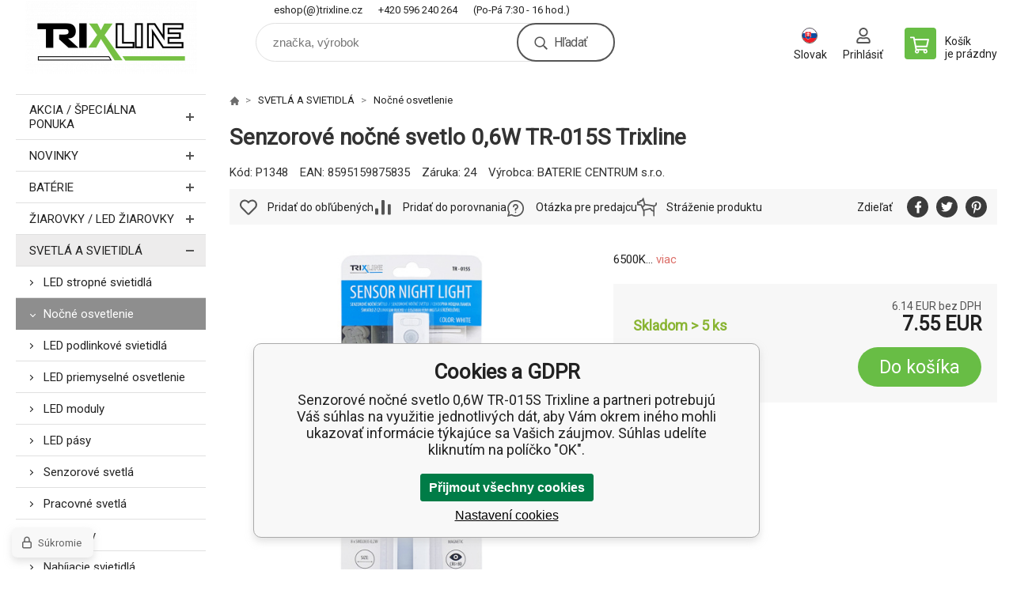

--- FILE ---
content_type: text/html; charset=utf-8
request_url: https://trixline.sk/senzorove-nocni-svetlo-0-6w-tr-015s/
body_size: 16531
content:
<!DOCTYPE html><html lang="sk"><head prefix="og: http://ogp.me/ns# fb: http://ogp.me/ns/fb#"><meta name="author" content="trixline.sk" data-binargon="{&quot;fce&quot;:&quot;6&quot;, &quot;id&quot;:&quot;1371&quot;, &quot;menaId&quot;:&quot;2&quot;, &quot;menaName&quot;:&quot;EUR&quot;, &quot;languageCode&quot;:&quot;sk-SK&quot;, &quot;skindir&quot;:&quot;demoeshopkonfi&quot;, &quot;cmslang&quot;:&quot;3&quot;, &quot;langiso&quot;:&quot;sk&quot;, &quot;skinversion&quot;:1768900675, &quot;zemeProDoruceniISO&quot;:&quot;SK&quot;}"><meta name="robots" content="index, follow, max-snippet:-1, max-image-preview:large"><meta http-equiv="content-type" content="text/html; charset=utf-8"><meta property="og:url" content="https://trixline.sk/senzorove-nocni-svetlo-0-6w-tr-015s/"/><meta property="og:site_name" content="https://trixline.sk"/><meta property="og:description" content="6500K, Kategorie: LED podlinkové svietidlá"/><meta property="og:title" content="Senzorové nočné svetlo 0,6W TR-015S Trixline"/><link rel="alternate" href="https://trixline.cz/senzorove-nocni-svetlo-0-6w-tr-015s/" hreflang="cs-CZ" /><link rel="alternate" href="https://trixline.cz/senzorove-nocni-svetlo-0-6w-tr-015s/" hreflang="pl-PL" /><link rel="alternate" href="https://trixline.sk/senzorove-nocni-svetlo-0-6w-tr-015s/" hreflang="sk-SK" /><link rel="alternate" href="https://trixline.cz/senzorove-nocni-svetlo-0-6w-tr-015s/" hreflang="hu-HU" /><link rel="alternate" href="https://trixline.cz/senzorove-nocni-svetlo-0-6w-tr-015s/" hreflang="en-US" />
  <link rel="image_src" href="https://trixline.sk/satimg.php?name=p1348/tr-015s-senzorove-nocni-svetlo-8595159875835.png&amp;sizex=260&amp;sizey=260" />
  <meta property="og:type" content="product"/>
  <meta property="og:image" content="https://trixline.sk/satimg.php?name=p1348/tr-015s-senzorove-nocni-svetlo-8595159875835.png&amp;sizex=260&amp;sizey=260"/>
 <meta name="description" content="6500K, Kategorie: LED podlinkové svietidlá">
<meta name="keywords" content="Senzorové nočné svetlo 0,6W TR-015S Trixline">
<meta name="audience" content="all">
<link rel="canonical" href="https://trixline.sk/senzorove-nocni-svetlo-0-6w-tr-015s/"><link rel="shortcut icon" href="https://trixline.sk/favicon.ico" type="image/x-icon">

			<link rel="preconnect" href="https://fonts.googleapis.com"><link rel="dns-prefetch" href="https://fonts.googleapis.com"><link rel="preconnect" href="https://i.binargon.cz"><link rel="dns-prefetch" href="https://i.binargon.cz"><meta name="viewport" content="width=device-width,initial-scale=1"><title>Senzorové nočné svetlo 0,6W TR-015S Trixline</title><link rel="stylesheet" href="/skin/version-1768900675/demoeshopkonfi/css-obecne.css" type="text/css"><link rel="stylesheet" href="https://trixline.sk/skin/demoeshopkonfi/fancybox/jquery.fancybox.css" type="text/css" media="screen"><link href="https://fonts.googleapis.com/css?family=Roboto:wght@300;400;500;600;700&amp;display=swap&amp;subset=latin-ext" rel="stylesheet"><!--commonTemplates_head--><!--EO commonTemplates_head--></head><body class="cmsBody" data-ajax="0"><div class="mainContainer mainContainer--fce6"><header class="header header--default header--menu-enabled-false header--client-1"><div class="header__desktop"><div class="headerDefault"><a class="logo logo--custom logo--default" href="https://trixline.sk/" title="" role="banner" style="background-image: url(https://trixline.sk/imgcache/5/1/skin-demoeshopkonfi-logo-3_240_93_11223.png);">trixline.sk</a><section class="headerContact"><a class="headerContact__item headerContact__item--email" href="mailto:eshop(@)trixline.cz" rel="nofollow">eshop(@)trixline.cz</a><a class="headerContact__item headerContact__item--phone" href="tel:+420%20596%20240%20264" rel="nofollow">+420 596 240 264</a><span class="headerContact__item headerContact__item--opening">  (Po-Pá 7:30 - 16 hod.)</span></section><form class="search search--default" action="https://trixline.sk/hladanie/" method="post" role="search" id="js-search-form"><div class="search__container search__container--default"><input type="hidden" name="send" value="1"><input type="hidden" name="listpos" value="0"><input class="search__input search__input--default" type="text" name="as_search" placeholder="značka, výrobok" autocomplete="off" id="js-search-input"><button class="search__button search__button--default" type="submit">Hľadať</button></div></form><section class="userMenu userMenu--default"><span class="userMenu__item userMenu__item--language js-fancy" href="#js-commonInternationalMenu"><div class="userMenu__icon userMenu__icon--language"><img src="https://i.binargon.cz/commonInternationalMenu/sk.svg" width="20" alt="" loading="lazy"></div><div class="userMenu__title">Slovak</div></span><a class="userMenu__item userMenu__item--signin js-fancy" href="#commonUserDialog" rel="nofollow"><div class="userMenu__icon userMenu__icon--signin"></div><div class="userMenu__title">Prihlásiť</div></a></section><a class="cart cart--default" href="https://trixline.sk/pokladna-sk/?objagree=0&amp;wtemp_krok=1" rel="nofollow"><div class="cart__icon cart__icon--cart"></div><div class="cart__text"><div class="cart__title">Košík</div><div class="cart__sum">je prázdny</div></div></a></div></div><div class="header__mobile"><section class="headerMobile"><a class="logo logo--custom logo--mobile" href="https://trixline.sk/" title="" role="banner" style="background-image: url(https://trixline.sk/imgcache/5/1/skin-demoeshopkonfi-logo-3_240_93_11223.png);">trixline.sk</a><form class="search search--mobile" action="https://trixline.sk/hladanie/" method="post" role="search" id="js-search-form-mobile"><div class="search__container search__container--mobile"><input type="hidden" name="send" value="1"><input type="hidden" name="listpos" value="0"><input class="search__input search__input--mobile" type="text" name="as_search" placeholder="značka, výrobok" autocomplete="off" id="js-search-input-mobile"><button class="search__button search__button--mobile" type="submit">Hľadať</button></div></form><div class="headerMobile__searchButton js-search-toggle">Hľadať</div><a class="headerMobile__signInButton headerMobile__signInButton--signin js-fancy" href="#commonUserDialog"><div class="headerMobile__signInButton-icon"></div><div class="headerMobile__signInButton-title">Prihlásiť</div></a><a class="cart cart--mobile" href="https://trixline.sk/pokladna-sk/?objagree=0&amp;wtemp_krok=1" rel="nofollow"><div class="cart__icon cart__icon--cart"></div><div class="cart__text"><div class="cart__title">Košík</div><div class="cart__sum">je prázdny</div></div></a><div class="headerMobile__menuButton" id="js-menu-button">Menu</div></section></div></header><nav class="menu"><div class="menu__container menu__container--visibleOnDesktop-false menu__container--textpagesOnly-false" id="js-menu"><div class="menu__items" id="js-menu-items"><span class="menu__item menu__item--eshop js-menu-item
                            " data-id="-2147483613"><a class="menu__link" href="https://trixline.sk/akce/" title="Akcia / Špeciálna ponuka" data-id="-2147483613">Akcia / Špeciálna ponuka</a></span><span class="menu__item menu__item--eshop js-menu-item
                            " data-id="-2147483614"><a class="menu__link" href="https://trixline.sk/novinky-1/" title="Novinky" data-id="-2147483614">Novinky</a></span><span class="menu__item menu__item--eshop js-menu-item
                            " data-id="-2147483648"><a class="menu__link" href="https://trixline.sk/baterie/" title="Baterie | TRIXLINE.cz" data-id="-2147483648">Batérie</a></span><span class="menu__item menu__item--level-2 menu__item--eshop js-menu-item"><a class="menu__link" href="https://trixline.sk/baterie/alkalicke-baterie/" title="Alkalické baterie | TRIXLINE.cz">Alkalické batérie</a></span><span class="menu__item menu__item--level-2 menu__item--eshop js-menu-item"><a class="menu__link" href="https://trixline.sk/baterie/zinkochloridove-baterie/" title="Zinkochloridové baterie | TRIXLINE.cz">Zinkochloridové batérie</a></span><span class="menu__item menu__item--level-2 menu__item--eshop js-menu-item"><a class="menu__link" href="https://trixline.sk/baterie/gombikove-baterie/" title="Knoflíkové baterie | TRIXLINE.cz">Gombíkové batérie</a></span><span class="menu__item menu__item--level-2 menu__item--eshop js-menu-item"><a class="menu__link" href="https://trixline.sk/baterie/baterie-do-nasluchadiel/" title="Baterie do naslouchadel | TRIXLINE.cz">Batérie do načúvadiel</a></span><span class="menu__item menu__item--level-2 menu__item--eshop js-menu-item"><a class="menu__link" href="https://trixline.sk/baterie/nabijacie-baterie-a-nabijacky/" title="Nabíjacie batérie">Nabíjacie batérie</a></span><span class="menu__item menu__item--eshop js-menu-item
                            " data-id="-2147483617"><a class="menu__link" href="https://trixline.sk/zarovky/" title="Žárovky | TRIXLINE.cz" data-id="-2147483617">ŽIAROVKY / LED žiarovky</a></span><span class="menu__item menu__item--level-2 menu__item--eshop js-menu-item"><a class="menu__link" href="https://trixline.sk/zarovky/led-ziarovky/" title="LED žárovky | TRIXLINE.cz">LED žiarovky</a></span><span class="menu__item menu__item--level-2 menu__item--eshop js-menu-item"><a class="menu__link" href="https://trixline.sk/zarovky/dekoracne-ziarovky/" title="Dekorační žárovky | TRIXLINE.cz">Dizajnové žiarovky</a></span><span class="menu__item menu__item--level-2 menu__item--eshop js-menu-item"><a class="menu__link" href="https://trixline.sk/zarovky/halogenove-ziarovky/" title="Halogenové žárovky | TRIXLINE.cz">Halogénové žiarovky</a></span><span class="menu__item menu__item--level-2 menu__item--eshop js-menu-item"><a class="menu__link" href="https://trixline.sk/zarovky/specialne-ziarovky/" title="Špeciálne žiarovky">Špeciálne žiarovky</a></span><span class="menu__item menu__item--eshop menu__item--selected js-menu-item
                            " data-id="-2147483636"><a class="menu__link" href="https://trixline.sk/svetelne-zdroje/" title="Světla a svítilny | TRIXLINE.cz" data-id="-2147483636">SVETLÁ A SVIETIDLÁ</a></span><span class="menu__item menu__item--level-2 menu__item--eshop js-menu-item"><a class="menu__link" href="https://trixline.sk/svetelne-zdroje/podhladove-svietidla/" title="Podhledová světla | TRIXLINE.cz">LED stropné svietidlá</a></span><span class="menu__item menu__item--level-2 menu__item--eshop menu__item--selected js-menu-item"><a class="menu__link" href="https://trixline.sk/svetelne-zdroje/nocne-osvetlenie/" title="Noční osvětlení | TRIXLINE.cz">Nočné osvetlenie</a></span><span class="menu__item menu__item--level-2 menu__item--eshop js-menu-item"><a class="menu__link" href="https://trixline.sk/svetelne-zdroje/led-podlinkova-svitidla/" title="LED podlinkové svietidlá">LED podlinkové svietidlá</a></span><span class="menu__item menu__item--level-2 menu__item--eshop js-menu-item"><a class="menu__link" href="https://trixline.sk/svetelne-zdroje/led-priemyselne-osvetlenie/" title="LED priemyselné osvetlenie">LED priemyselné osvetlenie</a></span><span class="menu__item menu__item--level-2 menu__item--eshop js-menu-item"><a class="menu__link" href="https://trixline.sk/svetelne-zdroje/led-moduly/" title="LED moduly">LED moduly</a></span><span class="menu__item menu__item--level-2 menu__item--eshop js-menu-item"><a class="menu__link" href="https://trixline.sk/svetelne-zdroje/led-pasky/" title="LED pásy">LED pásy</a></span><span class="menu__item menu__item--level-2 menu__item--eshop js-menu-item"><a class="menu__link" href="https://trixline.sk/svetelne-zdroje/senzorove-svetla/" title="Senzorová světla | TRIXLINE.cz">Senzorové svetlá</a></span><span class="menu__item menu__item--level-2 menu__item--eshop js-menu-item"><a class="menu__link" href="https://trixline.sk/svetelne-zdroje/pracovne-svetla/" title="Pracovní světla | TRIXLINE.cz">Pracovné svetlá</a></span><span class="menu__item menu__item--level-2 menu__item--eshop js-menu-item"><a class="menu__link" href="https://trixline.sk/svetelne-zdroje/reflektory/" title="Reflektory | TRIXLINE.cz">Reflektory</a></span><span class="menu__item menu__item--level-2 menu__item--eshop js-menu-item"><a class="menu__link" href="https://trixline.sk/svetelne-zdroje/svietidla/rucne-nabijacie-svietidla/" title="Nabíjecí svítilny | TRIXLINE.cz">Nabíjacie svietidlá</a></span><span class="menu__item menu__item--level-2 menu__item--eshop js-menu-item"><a class="menu__link" href="https://trixline.sk/svetelne-zdroje/svietidla/rucne-svietidla/" title="Ruční svítilny | TRIXLINE.cz">Svietidlá na batérie</a></span><span class="menu__item menu__item--level-2 menu__item--eshop js-menu-item"><a class="menu__link" href="https://trixline.sk/svetelne-zdroje/svietidla/stolne-lampicky/" title="Stolní lampičky | TRIXLINE.cz">Stolové lampy</a></span><span class="menu__item menu__item--eshop js-menu-item
                            " data-id="-2147483616"><a class="menu__link" href="https://trixline.sk/predlzovacie-privody/" title="Prodlužovací kabely | TRIXLINE.cz" data-id="-2147483616">PREDLŽOVACIE KÁBLE</a></span><span class="menu__item menu__item--level-2 menu__item--eshop js-menu-item"><a class="menu__link" href="https://trixline.sk/predlzovacie-privody/prodluzovaci-kabely-1mm-1/" title="Trixline 1mm² biele, oranžové">Trixline 1mm² biele, oranžové</a></span><span class="menu__item menu__item--level-2 menu__item--eshop js-menu-item"><a class="menu__link" href="https://trixline.sk/predlzovacie-privody/prodluzovaci-kabely-1mm/" title="Trixline 1,5mm² biele, oranžové">Trixline 1,5mm² biele, oranžové</a></span><span class="menu__item menu__item--level-2 menu__item--eshop js-menu-item"><a class="menu__link" href="https://trixline.sk/predlzovacie-privody/qtec-1mm-cerne-1/" title="QTEC čierne">QTEC čierne</a></span><span class="menu__item menu__item--level-2 menu__item--eshop js-menu-item"><a class="menu__link" href="https://trixline.sk/predlzovacie-privody/qtec-1mm-sede-1/" title="QTEC šedé">QTEC šedé</a></span><span class="menu__item menu__item--level-2 menu__item--eshop js-menu-item"><a class="menu__link" href="https://trixline.sk/predlzovacie-privody/prodluzovaci-navijeci-bubny-1/" title="Predlžovacie navíjacie bubny">Predlžovacie navíjacie bubny</a></span><span class="menu__item menu__item--eshop js-menu-item
                            " data-id="-2147483610"><a class="menu__link" href="https://trixline.sk/instalacni-material/" title="ELEKROINŠTALAČNÝ MATERIÁL" data-id="-2147483610">ELEKROINŠTALAČNÝ MATERIÁL</a></span><span class="menu__item menu__item--level-2 menu__item--eshop js-menu-item"><a class="menu__link" href="https://trixline.sk/instalacni-material/izolacni-pasky-1/" title="Izolačné pásky">Izolačné pásky</a></span><span class="menu__item menu__item--level-2 menu__item--eshop js-menu-item"><a class="menu__link" href="https://trixline.sk/instalacni-material/stahovaci-pasky-1/" title="Sťahovacie pásky">Sťahovacie pásky</a></span><span class="menu__item menu__item--eshop js-menu-item
                            " data-id="-2147483626"><a class="menu__link" href="https://trixline.sk/zahrada/" title="Zahrada | TRIXLINE.cz" data-id="-2147483626">Záhradné produkty</a></span><span class="menu__item menu__item--eshop menu__item--hiddenOnDesktop js-menu-item
                            " data-id="-2147483619"><a class="menu__link" href="https://trixline.sk/zvonceky/" title="Zvonky | TRIXLINE.cz" data-id="-2147483619">ZVONČEKY</a></span><span class="menu__item menu__item--eshop menu__item--hiddenOnDesktop js-menu-item
                            " data-id="-2147483612"><a class="menu__link" href="https://trixline.sk/led-svice/" title="LED SVIEČKY" data-id="-2147483612">LED SVIEČKY</a></span><span class="menu__item menu__item--level-2 menu__item--eshop js-menu-item"><a class="menu__link" href="https://trixline.sk/led-svice/led-dekoracni-svicky/" title="LED dekoračné sviečky">LED dekoračné sviečky</a></span><span class="menu__item menu__item--level-2 menu__item--eshop js-menu-item"><a class="menu__link" href="https://trixline.sk/led-svice/led-nahrobne-sviecky-1/" title="LED náhrobné sviečky">LED náhrobné sviečky</a></span><span class="menu__item menu__item--eshop menu__item--hiddenOnDesktop js-menu-item
                            " data-id="-2147483627"><a class="menu__link" href="https://trixline.sk/outdoor-sport/" title="Outdoor-Sport | TRIXLINE.cz" data-id="-2147483627">OUTDOOR/SPORT</a></span><span class="menu__item menu__item--level-2 menu__item--eshop js-menu-item"><a class="menu__link" href="https://trixline.sk/outdoor-sport/cyklosvietidla/" title="Cyklosvietidlá">Cyklosvietidlá</a></span><span class="menu__item menu__item--level-2 menu__item--eshop js-menu-item"><a class="menu__link" href="https://trixline.sk/outdoor-sport/kinesio-pasky/" title="KINESIO PÁSKY">KINESIO PÁSKY</a></span><span class="menu__item menu__item--level-2 menu__item--eshop js-menu-item"><a class="menu__link" href="https://trixline.sk/outdoor-sport/celovky/" title="Čelovky | TRIXLINE.cz">čelovky</a></span><span class="menu__item menu__item--level-2 menu__item--eshop js-menu-item"><a class="menu__link" href="https://trixline.sk/outdoor-sport/kempingove-svietidla/" title="Kempingové svítilny | TRIXLINE.cz">Kempingové svietidlá</a></span><span class="menu__item menu__item--eshop menu__item--hiddenOnDesktop js-menu-item
                            " data-id="-2147483625"><a class="menu__link" href="https://trixline.sk/maars/" title="MAARS | TRIXLINE.cz" data-id="-2147483625">MAARS</a></span><span class="menu__item menu__item--level-2 menu__item--eshop js-menu-item"><a class="menu__link" href="https://trixline.sk/maars/profi-cyklosvietidla/" title="MAARS Profi cyklosvítilny | TRIXLINE.cz">Profi cyklosvietidla</a></span><span class="menu__item menu__item--level-2 menu__item--eshop js-menu-item"><a class="menu__link" href="https://trixline.sk/maars/cyklosvietidla/" title="MAARS Cyklosvítilny | TRIXLINE.cz">Cyklosvietidlá</a></span><span class="menu__item menu__item--level-2 menu__item--eshop js-menu-item"><a class="menu__link" href="https://trixline.sk/maars/outdoor/" title="MAARS Outdoor | TRIXLINE.cz">outdoor</a></span><span class="menu__item menu__item--eshop menu__item--hiddenOnDesktop js-menu-item
                            " data-id="-2147483618"><a class="menu__link" href="https://trixline.sk/mosquito/" title="Repelenty | TRIXLINE.cz" data-id="-2147483618">MOSQUITO</a></span><span class="menu__item menu__item--level-2 menu__item--eshop js-menu-item"><a class="menu__link" href="https://trixline.sk/mosquito/lapace-a-odpudzovace-hmyzu/" title="Lapače hmyzu | TRIXLINE.cz">Lapače hmyzu</a></span><span class="menu__item menu__item--level-2 menu__item--eshop js-menu-item"><a class="menu__link" href="https://trixline.sk/mosquito/kliestata-a-komare/" title="Komáři a klíšťata | TRIXLINE.cz">Komáre a kliešte</a></span><span class="menu__item menu__item--eshop menu__item--hiddenOnDesktop js-menu-item
                            " data-id="-2147483633"><a class="menu__link" href="https://trixline.sk/doplnkovy-sortiment/" title="Sezonní zboží | TRIXLINE.cz" data-id="-2147483633">ĎALŠIE PRODUKTY</a></span><span class="menu__item menu__item--level-2 menu__item--eshop js-menu-item"><a class="menu__link" href="https://trixline.sk/doplnkovy-sortiment/ostatne/" title="Iné">Iné</a></span><span class="menu__item menu__item--eshop menu__item--hiddenOnDesktop js-menu-item
                            " data-id="-2147483611"><a class="menu__link" href="https://trixline.sk/fotovoltaika/" title="Vianoce / Halloween" data-id="-2147483611">Vianoce / Halloween</a></span><span class="menu__item menu__item--level-2 menu__item--eshop js-menu-item"><a class="menu__link" href="https://trixline.sk/fotovoltaika/vianoce/" title="Vianoce">Vianoce</a></span><span class="menu__item menu__item--level-2 menu__item--eshop js-menu-item"><a class="menu__link" href="https://trixline.sk/fotovoltaika/halloween/" title="Halloween">Halloween</a></span></div><div class="menu__user" id="js-user-menu-mobile"><section class="userMenu userMenu--default"><span class="userMenu__item userMenu__item--language js-fancy" href="#js-commonInternationalMenu"><div class="userMenu__icon userMenu__icon--language"><img src="https://i.binargon.cz/commonInternationalMenu/sk.svg" width="20" alt="" loading="lazy"></div><div class="userMenu__title">Slovak</div></span><a class="userMenu__item userMenu__item--signin js-fancy" href="#commonUserDialog" rel="nofollow"><div class="userMenu__icon userMenu__icon--signin"></div><div class="userMenu__title">Prihlásiť</div></a></section></div><div class="menu__contact" id="js-contact-mobile"><section class="headerContact"><a class="headerContact__item headerContact__item--email" href="mailto:eshop(@)trixline.cz" rel="nofollow">eshop(@)trixline.cz</a><a class="headerContact__item headerContact__item--phone" href="tel:+420%20596%20240%20264" rel="nofollow">+420 596 240 264</a><span class="headerContact__item headerContact__item--opening">  (Po-Pá 7:30 - 16 hod.)</span></section></div></div></nav><section class="submenu js-submenu"><div class="submenu__container submenu__container--vertical-flow-columns js-submenu-container" data-id="-2147483648"><div class="submenu__item"><a class="submenu__link" href="https://trixline.sk/baterie/alkalicke-baterie/" title="Alkalické baterie | TRIXLINE.cz"><div class="submenu__image"><img class="submenu__img" src="https://trixline.sk/imgcache/c/9/publicdoc-alkalicke-uvod_40_40_10820.jpg" alt="Alkalické baterie | TRIXLINE.cz" loading="lazy"></div><span class="submenu__name">Alkalické batérie</span></a></div><div class="submenu__item"><a class="submenu__link" href="https://trixline.sk/baterie/zinkochloridove-baterie/" title="Zinkochloridové baterie | TRIXLINE.cz"><div class="submenu__image"><img class="submenu__img" src="https://trixline.sk/imgcache/9/e/publicdoc-zinkochloridove-baterie_40_40_32530.jpg" alt="Zinkochloridové baterie | TRIXLINE.cz" loading="lazy"></div><span class="submenu__name">Zinkochloridové batérie</span></a></div><div class="submenu__item"><a class="submenu__link" href="https://trixline.sk/baterie/gombikove-baterie/" title="Knoflíkové baterie | TRIXLINE.cz"><div class="submenu__image"><img class="submenu__img" src="https://trixline.sk/imgcache/0/a/publicdoc-knoflikove-baterie_40_40_55867.jpg" alt="Knoflíkové baterie | TRIXLINE.cz" loading="lazy"></div><span class="submenu__name">Gombíkové batérie</span></a></div><div class="submenu__item"><a class="submenu__link" href="https://trixline.sk/baterie/baterie-do-nasluchadiel/" title="Baterie do naslouchadel | TRIXLINE.cz"><div class="submenu__image"><img class="submenu__img" src="https://trixline.sk/imgcache/5/7/publicdoc-naslouchadlove-baterie_40_40_61281.jpg" alt="Baterie do naslouchadel | TRIXLINE.cz" loading="lazy"></div><span class="submenu__name">Batérie do načúvadiel</span></a></div><div class="submenu__item"><a class="submenu__link" href="https://trixline.sk/baterie/nabijacie-baterie-a-nabijacky/" title="Nabíjacie batérie"><div class="submenu__image"><img class="submenu__img" src="https://trixline.sk/imgcache/0/b/publicdoc-nabijeci-baterie-1_40_40_36268.jpg" alt="Nabíjacie batérie" loading="lazy"></div><span class="submenu__name">Nabíjacie batérie</span></a></div></div><div class="submenu__container submenu__container--vertical-flow-columns js-submenu-container" data-id="-2147483617"><div class="submenu__item"><a class="submenu__link" href="https://trixline.sk/zarovky/led-ziarovky/" title="LED žárovky | TRIXLINE.cz"><div class="submenu__image"><img class="submenu__img" src="https://trixline.sk/imgcache/9/6/publicdoc-zarovka-a60-led-e27_40_40_8296.jpg" alt="LED žárovky | TRIXLINE.cz" loading="lazy"></div><span class="submenu__name">LED žiarovky</span></a></div><div class="submenu__item"><a class="submenu__link" href="https://trixline.sk/zarovky/dekoracne-ziarovky/" title="Dekorační žárovky | TRIXLINE.cz"><div class="submenu__image"><img class="submenu__img" src="https://trixline.sk/imgcache/d/3/publicdoc-zarovky-dekoracni-1_40_40_41960.jpg" alt="Dekorační žárovky | TRIXLINE.cz" loading="lazy"></div><span class="submenu__name">Dizajnové žiarovky</span></a></div><div class="submenu__item"><a class="submenu__link" href="https://trixline.sk/zarovky/halogenove-ziarovky/" title="Halogenové žárovky | TRIXLINE.cz"><div class="submenu__image"><img class="submenu__img" src="https://trixline.sk/imgcache/8/0/publicdoc-zarovky-halogenove_40_40_29215.jpg" alt="Halogenové žárovky | TRIXLINE.cz" loading="lazy"></div><span class="submenu__name">Halogénové žiarovky</span></a></div><div class="submenu__item"><a class="submenu__link" href="https://trixline.sk/zarovky/specialne-ziarovky/" title="Špeciálne žiarovky"><div class="submenu__image"><img class="submenu__img" src="https://trixline.sk/imgcache/c/1/publicdoc-zarovky-specialni_40_40_42041.jpg" alt="Špeciálne žiarovky" loading="lazy"></div><span class="submenu__name">Špeciálne žiarovky</span></a></div></div><div class="submenu__container submenu__container--vertical-flow-columns js-submenu-container" data-id="-2147483636"><div class="submenu__item"><a class="submenu__link" href="https://trixline.sk/svetelne-zdroje/podhladove-svietidla/" title="Podhledová světla | TRIXLINE.cz"><div class="submenu__image"><img class="submenu__img" src="https://trixline.sk/imgcache/6/e/publicdoc-svetla-a-svitilny-podhledova-svetla_40_40_21673.jpg" alt="Podhledová světla | TRIXLINE.cz" loading="lazy"></div><span class="submenu__name">LED stropné svietidlá</span></a></div><div class="submenu__item"><a class="submenu__link" href="https://trixline.sk/svetelne-zdroje/nocne-osvetlenie/" title="Noční osvětlení | TRIXLINE.cz"><div class="submenu__image"><img class="submenu__img" src="https://trixline.sk/imgcache/5/8/publicdoc-kralik_40_40_8541.jpg" alt="Noční osvětlení | TRIXLINE.cz" loading="lazy"></div><span class="submenu__name">Nočné osvetlenie</span></a></div><div class="submenu__item"><a class="submenu__link" href="https://trixline.sk/svetelne-zdroje/led-podlinkova-svitidla/" title="LED podlinkové svietidlá"><div class="submenu__image"><img class="submenu__img" src="https://trixline.sk/imgcache/3/5/publicdoc-podlinkove_40_40_50791.jpg" alt="LED podlinkové svietidlá" loading="lazy"></div><span class="submenu__name">LED podlinkové svietidlá</span></a></div><div class="submenu__item"><a class="submenu__link" href="https://trixline.sk/svetelne-zdroje/led-priemyselne-osvetlenie/" title="LED priemyselné osvetlenie"><div class="submenu__image"><img class="submenu__img" src="https://trixline.sk/imgcache/9/c/publicdoc-led-svetlo-1_40_40_13859.jpg" alt="LED priemyselné osvetlenie" loading="lazy"></div><span class="submenu__name">LED priemyselné osvetlenie</span></a></div><div class="submenu__item"><a class="submenu__link" href="https://trixline.sk/svetelne-zdroje/led-moduly/" title="LED moduly"><div class="submenu__image"><img class="submenu__img" src="https://trixline.sk/imgcache/9/6/publicdoc-modul_40_40_11207.jpg" alt="LED moduly" loading="lazy"></div><span class="submenu__name">LED moduly</span></a></div><div class="submenu__item"><a class="submenu__link" href="https://trixline.sk/svetelne-zdroje/led-pasky/" title="LED pásy"><div class="submenu__image"><img class="submenu__img" src="https://trixline.sk/imgcache/3/d/publicdoc-led-pasky_40_40_78905.jpg" alt="LED pásy" loading="lazy"></div><span class="submenu__name">LED pásy</span></a></div><div class="submenu__item"><a class="submenu__link" href="https://trixline.sk/svetelne-zdroje/senzorove-svetla/" title="Senzorová světla | TRIXLINE.cz"><div class="submenu__image"><img class="submenu__img" src="https://trixline.sk/imgcache/5/a/publicdoc-senzorova-svetla_40_40_18946.jpg" alt="Senzorová světla | TRIXLINE.cz" loading="lazy"></div><span class="submenu__name">Senzorové svetlá</span></a></div><div class="submenu__item"><a class="submenu__link" href="https://trixline.sk/svetelne-zdroje/pracovne-svetla/" title="Pracovní světla | TRIXLINE.cz"><div class="submenu__image"><img class="submenu__img" src="https://trixline.sk/imgcache/8/4/publicdoc-svetla-a-svitilny-pracovni_40_40_28914.jpg" alt="Pracovní světla | TRIXLINE.cz" loading="lazy"></div><span class="submenu__name">Pracovné svetlá</span></a></div><div class="submenu__item"><a class="submenu__link" href="https://trixline.sk/svetelne-zdroje/reflektory/" title="Reflektory | TRIXLINE.cz"><div class="submenu__image"><img class="submenu__img" src="https://trixline.sk/imgcache/a/b/publicdoc-svetla-a-svitilny-reflektory_40_40_33295.jpg" alt="Reflektory | TRIXLINE.cz" loading="lazy"></div><span class="submenu__name">Reflektory</span></a></div><div class="submenu__item"><a class="submenu__link" href="https://trixline.sk/svetelne-zdroje/svietidla/rucne-nabijacie-svietidla/" title="Nabíjecí svítilny | TRIXLINE.cz"><div class="submenu__image"><img class="submenu__img" src="https://trixline.sk/imgcache/2/8/publicdoc-svitilna-nabijeci_40_40_15754.jpg" alt="Nabíjecí svítilny | TRIXLINE.cz" loading="lazy"></div><span class="submenu__name">Nabíjacie svietidlá</span></a></div><div class="submenu__item"><a class="submenu__link" href="https://trixline.sk/svetelne-zdroje/svietidla/rucne-svietidla/" title="Ruční svítilny | TRIXLINE.cz"><div class="submenu__image"><img class="submenu__img" src="https://trixline.sk/imgcache/a/2/publicdoc-svitilna-baterie_40_40_14740.jpg" alt="Ruční svítilny | TRIXLINE.cz" loading="lazy"></div><span class="submenu__name">Svietidlá na batérie</span></a></div><div class="submenu__item"><a class="submenu__link" href="https://trixline.sk/svetelne-zdroje/svietidla/stolne-lampicky/" title="Stolní lampičky | TRIXLINE.cz"><div class="submenu__image"><img class="submenu__img" src="https://trixline.sk/imgcache/4/0/publicdoc-lampy-stolni_40_40_6006.jpg" alt="Stolní lampičky | TRIXLINE.cz" loading="lazy"></div><span class="submenu__name">Stolové lampy</span></a></div></div><div class="submenu__container submenu__container--vertical-flow-columns js-submenu-container" data-id="-2147483616"><div class="submenu__item"><a class="submenu__link" href="https://trixline.sk/predlzovacie-privody/prodluzovaci-kabely-1mm-1/" title="Trixline 1mm² biele, oranžové"><div class="submenu__image"><img class="submenu__img" src="https://trixline.sk/imgcache/f/5/publicdoc-trixline-prodluzka-1mm_40_40_31434.jpg" alt="Trixline 1mm² biele, oranžové" loading="lazy"></div><span class="submenu__name">Trixline 1mm² biele, oranžové</span></a></div><div class="submenu__item"><a class="submenu__link" href="https://trixline.sk/predlzovacie-privody/prodluzovaci-kabely-1mm/" title="Trixline 1,5mm² biele, oranžové"><div class="submenu__image"><img class="submenu__img" src="https://trixline.sk/imgcache/6/1/publicdoc-trixline-prodluzka-1-5mm_40_40_38921.jpg" alt="Trixline 1,5mm² biele, oranžové" loading="lazy"></div><span class="submenu__name">Trixline 1,5mm² biele, oranžové</span></a></div><div class="submenu__item"><a class="submenu__link" href="https://trixline.sk/predlzovacie-privody/qtec-1mm-cerne-1/" title="QTEC čierne"><div class="submenu__image"><img class="submenu__img" src="https://trixline.sk/imgcache/7/a/publicdoc-black-prodluzovaci-kabel_40_40_22800.jpg" alt="QTEC čierne" loading="lazy"></div><span class="submenu__name">QTEC čierne</span></a></div><div class="submenu__item"><a class="submenu__link" href="https://trixline.sk/predlzovacie-privody/qtec-1mm-sede-1/" title="QTEC šedé"><div class="submenu__image"><img class="submenu__img" src="https://trixline.sk/imgcache/3/4/publicdoc-grey-prodluzovaci-kabel_40_40_37124.jpg" alt="QTEC šedé" loading="lazy"></div><span class="submenu__name">QTEC šedé</span></a></div><div class="submenu__item"><a class="submenu__link" href="https://trixline.sk/predlzovacie-privody/prodluzovaci-navijeci-bubny-1/" title="Predlžovacie navíjacie bubny"><div class="submenu__image"><img class="submenu__img" src="https://trixline.sk/imgcache/7/7/publicdoc-privod-na-bubnu_40_40_52881.jpg" alt="Predlžovacie navíjacie bubny" loading="lazy"></div><span class="submenu__name">Predlžovacie navíjacie bubny</span></a></div></div><div class="submenu__container submenu__container--vertical-flow-columns js-submenu-container" data-id="-2147483610"><div class="submenu__item"><a class="submenu__link" href="https://trixline.sk/instalacni-material/izolacni-pasky-1/" title="Izolačné pásky"><div class="submenu__image"><img class="submenu__img" src="https://trixline.sk/imgcache/3/7/publicdoc-izolacni-pasek_40_40_43251.jpg" alt="Izolačné pásky" loading="lazy"></div><span class="submenu__name">Izolačné pásky</span></a></div><div class="submenu__item"><a class="submenu__link" href="https://trixline.sk/instalacni-material/stahovaci-pasky-1/" title="Sťahovacie pásky"><div class="submenu__image"><img class="submenu__img" src="https://trixline.sk/imgcache/4/0/publicdoc-led-pasek_40_40_30625.jpg" alt="Sťahovacie pásky" loading="lazy"></div><span class="submenu__name">Sťahovacie pásky</span></a></div></div><div class="submenu__container submenu__container--vertical-flow-columns js-submenu-container" data-id="-2147483612"><div class="submenu__item"><a class="submenu__link" href="https://trixline.sk/led-svice/led-dekoracni-svicky/" title="LED dekoračné sviečky"><div class="submenu__image"><img class="submenu__img" src="https://trixline.sk/imgcache/c/4/publicdoc-svicky-dekoracni_40_40_31091.jpg" alt="LED dekoračné sviečky" loading="lazy"></div><span class="submenu__name">LED dekoračné sviečky</span></a></div><div class="submenu__item"><a class="submenu__link" href="https://trixline.sk/led-svice/led-nahrobne-sviecky-1/" title="LED náhrobné sviečky"><div class="submenu__image"><img class="submenu__img" src="https://trixline.sk/imgcache/d/7/publicdoc-hrbitovni-svicka_40_40_25053.jpg" alt="LED náhrobné sviečky" loading="lazy"></div><span class="submenu__name">LED náhrobné sviečky</span></a></div></div><div class="submenu__container submenu__container--vertical-flow-columns js-submenu-container" data-id="-2147483627"><div class="submenu__item"><a class="submenu__link" href="https://trixline.sk/outdoor-sport/cyklosvietidla/" title="Cyklosvietidlá"><div class="submenu__image"><img class="submenu__img" src="https://trixline.sk/imgcache/9/9/publicdoc-outdoor-sport-cyklosvitilny_40_40_59671.jpg" alt="Cyklosvietidlá" loading="lazy"></div><span class="submenu__name">Cyklosvietidlá</span></a></div><div class="submenu__item"><a class="submenu__link" href="https://trixline.sk/outdoor-sport/kinesio-pasky/" title="KINESIO PÁSKY"><div class="submenu__image"><img class="submenu__img" src="https://trixline.sk/imgcache/e/4/publicdoc-tejpovaci-pasky_40_40_35057.jpg" alt="KINESIO PÁSKY" loading="lazy"></div><span class="submenu__name">KINESIO PÁSKY</span></a></div><div class="submenu__item"><a class="submenu__link" href="https://trixline.sk/outdoor-sport/celovky/" title="Čelovky | TRIXLINE.cz"><div class="submenu__image"><img class="submenu__img" src="https://trixline.sk/imgcache/9/8/publicdoc-outdoor-sport-celovky_40_40_44692.jpg" alt="Čelovky | TRIXLINE.cz" loading="lazy"></div><span class="submenu__name">čelovky</span></a></div><div class="submenu__item"><a class="submenu__link" href="https://trixline.sk/outdoor-sport/kempingove-svietidla/" title="Kempingové svítilny | TRIXLINE.cz"><div class="submenu__image"><img class="submenu__img" src="https://trixline.sk/imgcache/1/3/publicdoc-outdoor-sport-kempingove_40_40_43338.jpg" alt="Kempingové svítilny | TRIXLINE.cz" loading="lazy"></div><span class="submenu__name">Kempingové svietidlá</span></a></div></div><div class="submenu__container submenu__container--vertical-flow-columns js-submenu-container" data-id="-2147483625"><div class="submenu__item"><a class="submenu__link" href="https://trixline.sk/maars/profi-cyklosvietidla/" title="MAARS Profi cyklosvítilny | TRIXLINE.cz"><div class="submenu__image"><img class="submenu__img" src="https://trixline.sk/imgcache/1/c/publicdoc-maars-profi-cyklosvitilny_40_40_43717.jpg" alt="MAARS Profi cyklosvítilny | TRIXLINE.cz" loading="lazy"></div><span class="submenu__name">Profi cyklosvietidla</span></a></div><div class="submenu__item"><a class="submenu__link" href="https://trixline.sk/maars/cyklosvietidla/" title="MAARS Cyklosvítilny | TRIXLINE.cz"><div class="submenu__image"><img class="submenu__img" src="https://trixline.sk/imgcache/3/2/publicdoc-maars-cyklosvitilny_40_40_41325.jpg" alt="MAARS Cyklosvítilny | TRIXLINE.cz" loading="lazy"></div><span class="submenu__name">Cyklosvietidlá</span></a></div><div class="submenu__item"><a class="submenu__link" href="https://trixline.sk/maars/outdoor/" title="MAARS Outdoor | TRIXLINE.cz"><div class="submenu__image"><img class="submenu__img" src="https://trixline.sk/imgcache/f/f/publicdoc-maars-outdoor_40_40_26156.jpg" alt="MAARS Outdoor | TRIXLINE.cz" loading="lazy"></div><span class="submenu__name">outdoor</span></a></div></div><div class="submenu__container submenu__container--vertical-flow-columns js-submenu-container" data-id="-2147483618"><div class="submenu__item"><a class="submenu__link" href="https://trixline.sk/mosquito/lapace-a-odpudzovace-hmyzu/" title="Lapače hmyzu | TRIXLINE.cz"><div class="submenu__image"><img class="submenu__img" src="https://trixline.sk/imgcache/3/5/publicdoc-mosquito-lapace_40_40_24882.jpg" alt="Lapače hmyzu | TRIXLINE.cz" loading="lazy"></div><span class="submenu__name">Lapače hmyzu</span></a></div><div class="submenu__item"><a class="submenu__link" href="https://trixline.sk/mosquito/kliestata-a-komare/" title="Komáři a klíšťata | TRIXLINE.cz"><div class="submenu__image"><img class="submenu__img" src="https://trixline.sk/imgcache/0/d/publicdoc-mosquito-drogisticke_40_40_56994.jpg" alt="Komáři a klíšťata | TRIXLINE.cz" loading="lazy"></div><span class="submenu__name">Komáre a kliešte</span></a></div></div><div class="submenu__container submenu__container--vertical-flow-columns js-submenu-container" data-id="-2147483633"><div class="submenu__item"><a class="submenu__link" href="https://trixline.sk/doplnkovy-sortiment/ostatne/" title="Iné"><div class="submenu__image"><img class="submenu__img" src="https://trixline.sk/imgcache/f/7/publicdoc-lepidla_40_40_65487.jpg" alt="Iné" loading="lazy"></div><span class="submenu__name">Iné</span></a></div></div><div class="submenu__container submenu__container--vertical-flow-columns js-submenu-container" data-id="-2147483611"><div class="submenu__item"><a class="submenu__link" href="https://trixline.sk/fotovoltaika/vianoce/" title="Vianoce"><div class="submenu__image"><img class="submenu__img" src="https://trixline.sk/imgcache/d/0/publicdoc-mikulas-1_40_40_13511.jpg" alt="Vianoce" loading="lazy"></div><span class="submenu__name">Vianoce</span></a></div><div class="submenu__item"><a class="submenu__link" href="https://trixline.sk/fotovoltaika/halloween/" title="Halloween"><div class="submenu__image"><img class="submenu__img" src="https://trixline.sk/imgcache/2/e/publicdoc-dyne-2-1_40_40_12336.jpg" alt="Halloween" loading="lazy"></div><span class="submenu__name">Halloween</span></a></div></div></section><aside class="containerLeft"><ul class="tree tree--level-1"><li class="leaf leaf--level-1 leaf--open-false leaf--selected-false"><a class="leaf__link leaf__link--level-1 leaf__link--open-false leaf__link--selected-false" title="Akcia / Špeciálna ponuka" href="https://trixline.sk/akce/">Akcia / Špeciálna ponuka<span class="leaf__icon "></span></a></li><li class="leaf leaf--level-1 leaf--open-false leaf--selected-false"><a class="leaf__link leaf__link--level-1 leaf__link--open-false leaf__link--selected-false" title="Novinky" href="https://trixline.sk/novinky-1/">Novinky<span class="leaf__icon "></span></a></li><li class="leaf leaf--level-1 leaf--open-false leaf--selected-false"><a class="leaf__link leaf__link--level-1 leaf__link--open-false leaf__link--selected-false" title="Baterie | TRIXLINE.cz" href="https://trixline.sk/baterie/">Batérie<span class="leaf__icon "></span></a><ul class="tree tree--level-2"></ul></li><li class="leaf leaf--level-1 leaf--open-false leaf--selected-false"><a class="leaf__link leaf__link--level-1 leaf__link--open-false leaf__link--selected-false" title="Žárovky | TRIXLINE.cz" href="https://trixline.sk/zarovky/">ŽIAROVKY / LED žiarovky<span class="leaf__icon "></span></a><ul class="tree tree--level-2"></ul></li><li class="leaf leaf--level-1 leaf--open-true leaf--selected-false"><a class="leaf__link leaf__link--level-1 leaf__link--open-true leaf__link--selected-false" title="Světla a svítilny | TRIXLINE.cz" href="https://trixline.sk/svetelne-zdroje/">SVETLÁ A SVIETIDLÁ<span class="leaf__icon js-leaf-toggle"></span></a><ul class="tree tree--level-2"><li class="leaf leaf--level-2 leaf--open-false leaf--selected-false"><a class="leaf__link leaf__link--level-2 leaf__link--open-false leaf__link--selected-false" title="Podhledová světla | TRIXLINE.cz" href="https://trixline.sk/svetelne-zdroje/podhladove-svietidla/">LED stropné svietidlá<span class="leaf__icon "></span></a></li><li class="leaf leaf--level-2 leaf--open-true leaf--selected-true"><a class="leaf__link leaf__link--level-2 leaf__link--open-true leaf__link--selected-true" title="Noční osvětlení | TRIXLINE.cz" href="https://trixline.sk/svetelne-zdroje/nocne-osvetlenie/">Nočné osvetlenie<span class="leaf__icon "></span></a></li><li class="leaf leaf--level-2 leaf--open-false leaf--selected-false"><a class="leaf__link leaf__link--level-2 leaf__link--open-false leaf__link--selected-false" title="LED podlinkové svietidlá" href="https://trixline.sk/svetelne-zdroje/led-podlinkova-svitidla/">LED podlinkové svietidlá<span class="leaf__icon "></span></a></li><li class="leaf leaf--level-2 leaf--open-false leaf--selected-false"><a class="leaf__link leaf__link--level-2 leaf__link--open-false leaf__link--selected-false" title="LED priemyselné osvetlenie" href="https://trixline.sk/svetelne-zdroje/led-priemyselne-osvetlenie/">LED priemyselné osvetlenie<span class="leaf__icon "></span></a></li><li class="leaf leaf--level-2 leaf--open-false leaf--selected-false"><a class="leaf__link leaf__link--level-2 leaf__link--open-false leaf__link--selected-false" title="LED moduly" href="https://trixline.sk/svetelne-zdroje/led-moduly/">LED moduly<span class="leaf__icon "></span></a></li><li class="leaf leaf--level-2 leaf--open-false leaf--selected-false"><a class="leaf__link leaf__link--level-2 leaf__link--open-false leaf__link--selected-false" title="LED pásy" href="https://trixline.sk/svetelne-zdroje/led-pasky/">LED pásy<span class="leaf__icon "></span></a></li><li class="leaf leaf--level-2 leaf--open-false leaf--selected-false"><a class="leaf__link leaf__link--level-2 leaf__link--open-false leaf__link--selected-false" title="Senzorová světla | TRIXLINE.cz" href="https://trixline.sk/svetelne-zdroje/senzorove-svetla/">Senzorové svetlá<span class="leaf__icon "></span></a></li><li class="leaf leaf--level-2 leaf--open-false leaf--selected-false"><a class="leaf__link leaf__link--level-2 leaf__link--open-false leaf__link--selected-false" title="Pracovní světla | TRIXLINE.cz" href="https://trixline.sk/svetelne-zdroje/pracovne-svetla/">Pracovné svetlá<span class="leaf__icon "></span></a></li><li class="leaf leaf--level-2 leaf--open-false leaf--selected-false"><a class="leaf__link leaf__link--level-2 leaf__link--open-false leaf__link--selected-false" title="Reflektory | TRIXLINE.cz" href="https://trixline.sk/svetelne-zdroje/reflektory/">Reflektory<span class="leaf__icon "></span></a></li><li class="leaf leaf--level-2 leaf--open-false leaf--selected-false"><a class="leaf__link leaf__link--level-2 leaf__link--open-false leaf__link--selected-false" title="Nabíjecí svítilny | TRIXLINE.cz" href="https://trixline.sk/svetelne-zdroje/svietidla/rucne-nabijacie-svietidla/">Nabíjacie svietidlá<span class="leaf__icon "></span></a></li><li class="leaf leaf--level-2 leaf--open-false leaf--selected-false"><a class="leaf__link leaf__link--level-2 leaf__link--open-false leaf__link--selected-false" title="Ruční svítilny | TRIXLINE.cz" href="https://trixline.sk/svetelne-zdroje/svietidla/rucne-svietidla/">Svietidlá na batérie<span class="leaf__icon "></span></a></li><li class="leaf leaf--level-2 leaf--open-false leaf--selected-false"><a class="leaf__link leaf__link--level-2 leaf__link--open-false leaf__link--selected-false" title="Stolní lampičky | TRIXLINE.cz" href="https://trixline.sk/svetelne-zdroje/svietidla/stolne-lampicky/">Stolové lampy<span class="leaf__icon "></span></a></li></ul></li><li class="leaf leaf--level-1 leaf--open-false leaf--selected-false"><a class="leaf__link leaf__link--level-1 leaf__link--open-false leaf__link--selected-false" title="Prodlužovací kabely | TRIXLINE.cz" href="https://trixline.sk/predlzovacie-privody/">PREDLŽOVACIE KÁBLE<span class="leaf__icon "></span></a><ul class="tree tree--level-2"></ul></li><li class="leaf leaf--level-1 leaf--open-false leaf--selected-false"><a class="leaf__link leaf__link--level-1 leaf__link--open-false leaf__link--selected-false" title="ELEKROINŠTALAČNÝ MATERIÁL" href="https://trixline.sk/instalacni-material/">ELEKROINŠTALAČNÝ MATERIÁL<span class="leaf__icon "></span></a><ul class="tree tree--level-2"></ul></li><li class="leaf leaf--level-1 leaf--open-false leaf--selected-false"><a class="leaf__link leaf__link--level-1 leaf__link--open-false leaf__link--selected-false" title="Zahrada | TRIXLINE.cz" href="https://trixline.sk/zahrada/">Záhradné produkty<span class="leaf__icon "></span></a></li><li class="leaf leaf--level-1 leaf--open-false leaf--selected-false"><a class="leaf__link leaf__link--level-1 leaf__link--open-false leaf__link--selected-false" title="Zvonky | TRIXLINE.cz" href="https://trixline.sk/zvonceky/">ZVONČEKY<span class="leaf__icon "></span></a></li><li class="leaf leaf--level-1 leaf--open-false leaf--selected-false"><a class="leaf__link leaf__link--level-1 leaf__link--open-false leaf__link--selected-false" title="LED SVIEČKY" href="https://trixline.sk/led-svice/">LED SVIEČKY<span class="leaf__icon "></span></a><ul class="tree tree--level-2"></ul></li><li class="leaf leaf--level-1 leaf--open-false leaf--selected-false"><a class="leaf__link leaf__link--level-1 leaf__link--open-false leaf__link--selected-false" title="Outdoor-Sport | TRIXLINE.cz" href="https://trixline.sk/outdoor-sport/">OUTDOOR/SPORT<span class="leaf__icon "></span></a><ul class="tree tree--level-2"></ul></li><li class="leaf leaf--level-1 leaf--open-false leaf--selected-false"><a class="leaf__link leaf__link--level-1 leaf__link--open-false leaf__link--selected-false" title="MAARS | TRIXLINE.cz" href="https://trixline.sk/maars/">MAARS<span class="leaf__icon "></span></a><ul class="tree tree--level-2"></ul></li><li class="leaf leaf--level-1 leaf--open-false leaf--selected-false"><a class="leaf__link leaf__link--level-1 leaf__link--open-false leaf__link--selected-false" title="Repelenty | TRIXLINE.cz" href="https://trixline.sk/mosquito/">MOSQUITO<span class="leaf__icon "></span></a><ul class="tree tree--level-2"></ul></li><li class="leaf leaf--level-1 leaf--open-false leaf--selected-false"><a class="leaf__link leaf__link--level-1 leaf__link--open-false leaf__link--selected-false" title="Sezonní zboží | TRIXLINE.cz" href="https://trixline.sk/doplnkovy-sortiment/">ĎALŠIE PRODUKTY<span class="leaf__icon "></span></a><ul class="tree tree--level-2"></ul></li><li class="leaf leaf--level-1 leaf--open-false leaf--selected-false"><a class="leaf__link leaf__link--level-1 leaf__link--open-false leaf__link--selected-false" title="Vianoce / Halloween" href="https://trixline.sk/fotovoltaika/">Vianoce / Halloween<span class="leaf__icon "></span></a><ul class="tree tree--level-2"></ul></li></ul><div class="containerFiltersLeft"><div class="js-filters-left-column"></div></div></aside><main class="containerRight"><section class="fce6 fce6--columns-2" id="setbind-detail" data-enable-desc-change="false" data-setData='{"a":"https:\/\/trixline.sk","c":1,"d":32.97,"d2":32.97,"d3":0,"e":2,"cs":[{"a":1,"b":"Bežný tovar","c":"DEFAULT"},{"a":2,"b":"Novinka","c":"NEW"},{"a":4,"b":"Akcie","c":"AKCE"},{"a":8,"b":"Výpredaj"},{"a":9,"b":"2 za cenu 1"},{"a":10,"b":"1+1 zdarma","c":"1+1 zdarma"}],"f":{"a":2,"b":"EUR"},"st":[1],"Ss":2502,"Sr":2502,"Sd":3,"Se":2502,"j":"Senzorové nočné svetlo 0,6W TR-015S Trixline","k":"1371","l":23,"m":"P1348","n":"8595159875835","o":"8595159875835","p":"https:\/\/trixline.sk\/satimg.php?name=p1348\/tr-015s-senzorove-nocni-svetlo-8595159875835.png","q":6.14,"r":7.55,"s":6.14,"t":7.55,"x2":{"a":1,"b":"ks"},"x":{"a":"1","b":{"1":{"a":1,"b":"","c":"ks"},"2":{"a":2,"b":"","c":"g","d":2},"3":{"a":3,"b":"","c":"m","d":2},"4":{"a":4,"b":"","c":"cm","d":2},"5":{"a":5,"b":"","c":"kg","d":2}},"c":{}}}' data-setBindDiscountsCalc="0"><div class="fce6__top"><nav class="commonBreadcrumb"><a class="commonBreadcrumb__item commonBreadcrumb__item--first" href="https://trixline.sk" title="TRIXLINE.cz - Rozsvítíme váš domov"><span class="commonBreadcrumb__textHP"></span></a><a class="commonBreadcrumb__item commonBreadcrumb__item--regular" href="https://trixline.sk/svetelne-zdroje/" title="Světla a svítilny | TRIXLINE.cz">SVETLÁ A SVIETIDLÁ</a><a class="commonBreadcrumb__item commonBreadcrumb__item--regular" href="https://trixline.sk/svetelne-zdroje/nocne-osvetlenie/" title="Noční osvětlení | TRIXLINE.cz">Nočné osvetlenie</a><span class="commonBreadcrumb__item commonBreadcrumb__item--last" title="Senzorové nočné svetlo 0,6W TR-015S Trixline">Senzorové nočné svetlo 0,6W TR-015S Trixline</span></nav><h1 class="fce6__name" id="setbind-name">Senzorové nočné svetlo 0,6W TR-015S Trixline</h1></div><div class="fce6__left"><div class="mainImage mainImage--columns-2"><div id="js-fce6-mobile-gallery" data-zoom="default"><a class="mainImage__item js-fancy-thumbnail" data-fancybox-type="image" data-fancybox-group="thumbnails" target="_blank" title="" href="https://trixline.sk/satimg.php?name=p1348/tr-015s-senzorove-nocni-svetlo-8595159875835.png"><div class="mainImage__labelsLeft"><div id="setbind-labels-node"><div id="setbind-labels"></div></div></div><div class="mainImage__labelsRight"><div class="mainImage__discount" id="setbind-savings-percent-node-1">
						-<span id="setbind-savings-percent-1">0</span>%
					</div></div><img class="mainImage__image" id="setbind-image" width="540" height="540" title="Senzorové nočné svetlo 0,6W TR-015S Trixline" alt="Senzorové nočné svetlo 0,6W TR-015S Trixline" loading="lazy" src="https://trixline.sk/satimg.php?name=p1348/tr-015s-senzorove-nocni-svetlo-8595159875835.png&amp;sizex=540&amp;sizey=540"></a><a class="mainImage__item mainImage__item--mobileOnly js-fancy-thumbnail" data-fancybox-type="image" data-fancybox-group="thumbnailsMobile" target="_blank" title="" href="https://www.bateriecentrum.cz/foto/p1348/tr-015s-senzorove-nocni-svetlo-0-6w-8595159875835.png"><img class="mainImage__image mainImage__image--mobileOnly mainImage__image--image" data-lazy="https://trixline.sk/satimg.php?name=p1348/tr-015s-senzorove-nocni-svetlo-0-6w-8595159875835.png&amp;sizex=540&amp;sizey=540" alt=""></a><a class="mainImage__item mainImage__item--mobileOnly js-fancy-thumbnail" data-fancybox-type="image" data-fancybox-group="thumbnailsMobile" target="_blank" title="" href="https://www.bateriecentrum.cz/foto/p1348/tr-015s-senzorove-nocni-svetlo-o-8595159875835.png"><img class="mainImage__image mainImage__image--mobileOnly mainImage__image--image" data-lazy="https://trixline.sk/satimg.php?name=p1348/tr-015s-senzorove-nocni-svetlo-o-8595159875835.png&amp;sizex=540&amp;sizey=540" alt=""></a></div></div></div><div data-binargon="commonThumbnails" class="commonThumbnails commonThumbnails--small"><a data-fancybox-group="thumbnails" style="background-image: url('https://trixline.sk/satimg.php?name=p1348/tr-015s-senzorove-nocni-svetlo-0-6w-8595159875835.png&amp;sizex=98&amp;sizey=98&amp;transparency=1');" href="https://www.bateriecentrum.cz/getimage.php?name=foto/p1348/tr-015s-senzorove-nocni-svetlo-0-6w-8595159875835.png" class="js-fancy-thumbnail commonThumbnails__thumbnail commonThumbnails__thumbnail--visible" data-fancybox-type="image" data-type="image"></a><a data-fancybox-group="thumbnails" style="background-image: url('https://trixline.sk/satimg.php?name=p1348/tr-015s-senzorove-nocni-svetlo-o-8595159875835.png&amp;sizex=98&amp;sizey=98&amp;transparency=1');" href="https://www.bateriecentrum.cz/getimage.php?name=foto/p1348/tr-015s-senzorove-nocni-svetlo-o-8595159875835.png" class="js-fancy-thumbnail commonThumbnails__thumbnail commonThumbnails__thumbnail--visible" data-fancybox-type="image" data-type="image"></a></div><form class="fce6__center" method="post" action="https://trixline.sk/senzorove-nocni-svetlo-0-6w-tr-015s/"><input name="nakup" type="hidden" value="1371" id="setbind-product-id"><div class="fce6__shortDescription fce6__shortDescription--whitespaceOnly">6500K... <a class="fce6__descriptionLink js-scroll-to js-delegate-click" data-scroll-to="js-fce6-tabs" data-click-on="js-tabs-head-item-description">viac</a></div><div class="fce6__purchaseBox" id="setbind-cart-node"><div class="flexContainer"><div class="fce6__priceBefore" id="setbind-price-vat-before-node" style="display:none;"><span class="fce6__priceBeforeTitle">Bežná cena:
								</span><span class="fce6__priceBeforeStroke"><span class="fce6__priceBeforeValue" id="setbind-price-vat-before">7.55</span> <span class="fce6__priceBeforeCurrency">EUR</span></span><span class="fce6__priceBeforePercentContainer">
									(-<span class="fce6__priceBeforePercent" id="setbind-savings-percent-2">0</span>%)
								</span></div><div class="fce6__priceTaxExcluded"><span id="setbind-price-tax-excluded">6.14</span> EUR bez DPH</div></div><div class="fce6__referenceUnit"><div class="cMernaJednotka cMernaJednotka--detail" style="display:none;" id="setbind-mernaJednotka-node"><span class="cMernaJednotka__cenaS" id="setbind-mernaJednotka-cenaS"></span><span class="cMernaJednotka__mena">EUR</span><span class="cMernaJednotka__oddelovac">/</span><span class="cMernaJednotka__value" id="setbind-mernaJednotka-value"></span><span class="cMernaJednotka__unit" id="setbind-mernaJednotka-unit"></span></div></div><div class="flexContainer flexContainer--baseline"><div class="availability" id="setbind-availability"><span class="availability__onStock">Skladom &gt; 5 <span class="availability__onStock-unit">ks</span></span></div><div class="fce6__priceTaxIncluded"><span id="setbind-price-tax-included">7.55</span> EUR</div></div><div class="fce6__purchaseControl"><div class="fce6AmountUnit"><section class="amountInput js-amount-input"><button class="amountInput__button amountInput__button--minus" type="button" id="setbind-minus">-</button><input class="amountInput__input" name="ks" value="1" id="setbind-amount" type="text"><button class="amountInput__button amountInput__button--plus" type="button" id="setbind-plus">+</button></section><div class="fce6AmountUnit__unitSelect"><div class="unitSelect unitSelect--unit" id="setbind-cart-unit-name">ks</div></div></div><button class="fce6__buttonBuy" id="setbind-submit" data-pen="false">Do košíka</button></div></div><div class="fce6__cartUnitContainer" id="setbind-cart-unit-node"><div class="fce6__cartUnitTitle">Vyberte si zvýhodnené balenie</div><div id="setbind-cart-unit-table"></div></div><div class="fce6__purchaseBox fce6__purchaseBox--error" id="setbind-error"></div><div class="fce6__quantityDiscounts" id="setbind-discounts-node"><div class="fce6__quantityDiscountsTitle">Množstevné zľavy</div><div class="fce6__quantityDiscountsTable" id="setbind-discounts-table"></div></div></form><div class="fce6__right"><div class="fce6__rightContainer fce6__rightContainer--info"><div class="fce6__table"><div class="fce6__row fce6__row--code"><span class="fce6__rowLabel">Kód:
							</span><span class="fce6__rowValue" id="setbind-code">P1348</span></div><div class="fce6__row fce6__row--ean"><span class="fce6__rowLabel">EAN:
							</span><span class="fce6__rowValue" id="setbind-ean">8595159875835</span></div><div class="fce6__row fce6__row--warranty"><span class="fce6__rowLabel">Záruka:
							</span><span class="fce6__rowValue">24</span></div><div class="fce6__row fce6__row--producer"><span class="fce6__rowLabel">Výrobca:
							</span><a class="fce6__rowValue fce6__rowValue--link" href="https://trixline.sk/baterie-centrum-s-r-o/" title="BATERIE CENTRUM s.r.o.">BATERIE CENTRUM s.r.o.</a></div></div></div><div class="fce6__rightContainer fce6__rightContainer--links"><div class="fce6RightLinks"><a class="fce6RightLinks-item fce6RightLinks-item--favourites" href="https://trixline.sk/senzorove-nocni-svetlo-0-6w-tr-015s/?createfav=1371" rel="nofollow">Pridať do obľúbených</a><a class="fce6RightLinks-item fce6RightLinks-item--comparison" href="https://trixline.sk/senzorove-nocni-svetlo-0-6w-tr-015s/?pridatporovnani=1371" rel="nofollow">Pridať do porovnania</a><a class="fce6RightLinks-item fce6RightLinks-item--question js-fancy" href="#js-question-form" rel="nofollow">Otázka pre predajcu</a><a class="fce6RightLinks-item fce6RightLinks-item--watchdog js-fancy" href="#js-watchdog-form" rel="nofollow">Stráženie produktu</a></div></div><div class="fce6__rightContainer fce6__rightContainer--share"><section class="share"><div class="share__text">Zdieľať</div><div class="share__buttons"><a class="share__button share__button--facebook" href="https://www.facebook.com/sharer/sharer.php?u=https://trixline.sk/senzorove-nocni-svetlo-0-6w-tr-015s/&amp;display=popup&amp;ref=plugin&amp;src=share_button" onclick="return !window.open(this.href, 'Facebook', 'width=640,height=580')" rel="nofollow"></a><a class="share__button share__button--twitter" href="https://twitter.com/intent/tweet?url=https://trixline.sk/senzorove-nocni-svetlo-0-6w-tr-015s/" onclick="return !window.open(this.href, 'Twitter', 'width=640,height=580')" rel="nofollow"></a><a class="share__button share__button--pinterest" href="//www.pinterest.com/pin/create/button/?url==https://trixline.sk/senzorove-nocni-svetlo-0-6w-tr-015s/" onclick="return !window.open(this.href, 'Pinterest', 'width=640,height=580')" rel="nofollow"></a></div></section></div></div><div class="fce6__bottom"><section class="tabs" id="js-fce6-tabs"><div class="tabs__head js-tabs-head"><div class="tabs__headItem js-tabs-head-item" id="js-tabs-head-item-description">Popis a parametre</div><div class="tabs__headItem js-tabs-head-item" id="js-tabs-head-item-reviews">Recenzia (0)
                </div><div class="tabs__headItem js-tabs-head-item">Na stiahnutie</div></div><div class="tabs__body js-tabs-body"><div class="tabs__bodyItem js-tabs-body-item"><div class="tabs__descriptionContainer flexContainer flexContainer--spaceBetween"><div class="fce6__description fce6__description--parameters-true typography typography--fce6"><h2 class="fce6__secondaryHeading">Senzorové nočné svetlo 0,6W TR-015S Trixline</h2><div id="setbind-description-default"><p>Automatické rozsvietenie svetla funguje iba v tme. Nezapne sa pod jasným svetlom a cez deň. Na zadnej strane sú 2 magnetické prúžky. Jeden opatrený obojstrannou lepiacou páskou a druhý upevnený vo svetle. Senzorové nočné svetlo sa dá ľahko prichytiť napr. do skrine, na police, rám postele, schodisko, pod kuchynskú linku apod. Napájané pomocou 4xAAA mikrotužkových alkalických batérií (nie sú súčasťou balenia).  </p> <p><strong>Kľúčové vlastnosti:</strong></p> <p><strong>Výkon:</strong> 0,6W<br /> <strong>Svetelný zdroj:</strong> 8xSMD LED 2835 0,2W<br /> <strong>Svetelný tok:</strong> 21lm<br /> <strong>Teplota svetla:</strong> 6500K (studená biela)<br /> <strong>Materiál:</strong> plast<br /> <strong>Napájanie:</strong> 4xAAA alkalické batérie (nie sú súčasťou)<br /> <strong>Spôsob montáže:</strong> magnet (na nalepenie)<br /> <strong>Farba:</strong> biela<br /> <strong>Režim:</strong> OFF/AUTO/ON<br /> <strong>Funkcia:</strong> senzor detekcie pohybu (svieti 20s)<br /> <strong>Snímacia vzdialenosť:</strong> 3-6m<br /> <strong>Detekčný uhol:</strong> 120°<br /> <strong>Index podania farieb:</strong> CRI ≥ 80</p> <p><strong>Rozmer svetla (DxVxŠ):</strong> 237x31x18,3mm<br /> <strong>Váha svetla bez obalu a batérií:</strong> 70g</p> <p><strong>Balenie:</strong> 1/20/80<br /> Váha balenia 1ks: 99g<br /> Rozmery balenia 1ks (ŠxVxH): 310x122x15mm</p><br> Informace o bezpečnosti výrobku. Odpovědná osoba pro EU :  BATERIECENTRUM s.r.o., Michálkovická 2031/109C , 710 00 Ostrava / Czech Republic / IČO: 25361848, info@bateriecentrum.cz</div></div><div class="fce6__parameters fce6__parameters--wide-true"><div class="fce6__paramsHeading">Parametre<a class="fce6__compare" href="https://trixline.sk/senzorove-nocni-svetlo-0-6w-tr-015s/?pridatporovnani=1371" rel="nofollow">Pridať do porovnania</a></div><div class="fce6__params fce6__params--wide-true"><div class="fce6__param"><div class="fce6__paramLeft">Výkon (W)</div><div class="fce6__paramRight">0,6</div></div><div class="fce6__param"><div class="fce6__paramLeft">svetelný tok (lm)</div><div class="fce6__paramRight">21</div></div><div class="fce6__param"><div class="fce6__paramLeft">Napájanie</div><div class="fce6__paramRight">4xAAA</div></div><div class="fce6__param"><div class="fce6__paramLeft">Farba</div><div class="fce6__paramRight">biela</div></div><div class="fce6__param"><div class="fce6__paramLeft">rozmery</div><div class="fce6__paramRight">237x31x18,3 mm</div></div><div class="fce6__param"><div class="fce6__paramLeft">Povrch</div><div class="fce6__paramRight">Matný</div></div><div class="fce6__param"><div class="fce6__paramLeft">Materiál</div><div class="fce6__paramRight">plast</div></div><div class="fce6__param"><div class="fce6__paramLeft">Typ svietidla</div><div class="fce6__paramRight">Nočná</div></div><div class="fce6__param"><div class="fce6__paramLeft">tvar</div><div class="fce6__paramRight">Obdĺžnik</div></div><div class="fce6__param"><div class="fce6__paramLeft">Pohybový senzor</div><div class="fce6__paramRight">Áno</div></div><div class="fce6__param"><div class="fce6__paramLeft">Značka</div><div class="fce6__paramRight">Trixline</div></div></div></div></div></div><div class="tabs__bodyItem js-tabs-body-item"><div class="fce6__noReviewsYet">Výrobok zatiaľ nie je hodnotený</div><div class="flexContainer flexContainer--center"><a class="fce6__addReviewButton js-fancy" href="#js-add-review">Pridať recenziu</a></div><form class="addReview" method="post" action="https://trixline.sk/senzorove-nocni-svetlo-0-6w-tr-015s/" id="js-add-review"><input name="recenzeData[1371][recenzeHodnoceniProcenta]" type="hidden" value="100" id="js-add-review-percent"><input type="hidden" name="prodId" value="1371"><input type="hidden" name="addRecenze" value="1"><label class="addReview__label">Text recenzie</label><textarea class="addReview__textarea" name="recenzeData[1371][recenze_text]"></textarea><label class="addReview__label">Klady</label><textarea class="addReview__textarea" name="recenzeData[1371][recenzeTextPositivni]"></textarea><label class="addReview__label">Zápory</label><textarea class="addReview__textarea" name="recenzeData[1371][recenzeTextNegativni]"></textarea><div class="flexContainer flexContainer--center"><div class="addReview__stars"><div class="addReview__stars addReview__stars--inner" id="js-stars-inner"></div><div class="addReview__starsItems"><div class="addReview__starsItem js-add-review-star" data-star="1"></div><div class="addReview__starsItem js-add-review-star" data-star="2"></div><div class="addReview__starsItem js-add-review-star" data-star="3"></div><div class="addReview__starsItem js-add-review-star" data-star="4"></div><div class="addReview__starsItem js-add-review-star" data-star="5"></div></div></div></div><div class="flexContainer flexContainer--center"><button class="addReview__button" type="submit">Pridať recenziu</button></div></form></div><div class="tabs__bodyItem js-tabs-body-item"><div class="fce6Links__heading">Dokumenty a súbory na stiahnutie</div><a class="fce6Links__link" href="https://www.bateriecentrum.cz/publicdoc/safety-instructions-led-battery-powered-night-light-with-motion-sensor-bateriecentrum.pdf" target="_blank">Bezpečnostné informácie (PDF)</a></div></div></section><script>
					var binargon_onCommplete = binargon_onCommplete || [];
					var twoColumns = true;

					binargon_onCommplete.push(function(){
						$(function(){
							window.relatedSlickSettings = {
								dots: false,
								pager: false,
								speed: 500,
								cssEase: 'linear',
								adaptiveHeight: true,
								variableWidth: true
							}

							if(window.matchMedia('(min-width: 800px) and (max-width: 1279px)').matches || (twoColumns && window.matchMedia('(min-width: 800px)').matches)){
								window.relatedSlickSettings.slidesToShow = window.relatedSlickSettings.slidesToScroll = 4;
							}
						});
					});
				</script><div class="fce6__relatedGroup fce6__relatedGroup--position-1"><div class="fce6__relatedGroupName">Mohlo by vás také zajímat</div><div class="fce6__relatedItems" id="js-detail-related-1"><div class="product product--related product--columns-2 product--onStock-true"><a class="product__link" href="https://trixline.sk/q-460w-usb-nabijeci-led-osvetleni-3-5w-4200k-se-senzorem-pohybu-qtec/" title="Q-460W USB Nabíjacie LED osvetlenie 3,5W 4200K so senzorom pohybu QTEC"><div class="product__labels product__labels--left"><div class="product__label product__label--status product__label--NEW">Novinka</div></div><img class="productImage" src="https://trixline.sk/satimg.php?name=p1734/q-460w-8595159889320-e-shop-01.png&amp;sizex=230&amp;sizey=230" width="230" height="230" alt="Q-460W USB Nabíjacie LED osvetlenie 3,5W 4200K so senzorom pohybu QTEC" title="Q-460W USB Nabíjacie LED osvetlenie 3,5W 4200K so senzorom pohybu QTEC" loading="lazy"><div class="product__reviews"></div><div class="product__code">Kód: P1734</div><div class="product__name">Q-460W USB Nabíjacie LED osvetlenie 3,5W 4200K so senzorom pohybu QTEC</div><div class="product__info"><div class="product__availability product__availability--available" title="Skladom">Skladom &gt; 5 <span class="product__availability-unit">ks</span></div><div class="product__price"><div class="product__priceCurrent product__priceCurrent--discounted-false">26.04 EUR<div class="product__referenceUnit"><div class="cMernaJednotka cMernaJednotka--vypis" style="display:none;" id="setbind-mernaJednotka-node"><span class="cMernaJednotka__cenaS" id="setbind-mernaJednotka-cenaS"></span><span class="cMernaJednotka__mena">EUR</span><span class="cMernaJednotka__oddelovac">/</span><span class="cMernaJednotka__value" id="setbind-mernaJednotka-value"></span><span class="cMernaJednotka__unit" id="setbind-mernaJednotka-unit"></span></div></div></div></div><form action="https://trixline.sk/senzorove-nocni-svetlo-0-6w-tr-015s/" method="post"><input name="nakup" type="hidden" value="1757"><input type="hidden" value="1" name="ks"><button class="product__button" type="submit">Kúpiť</button></form></div><div class="product__description">Rozmer (ŠxVxH): 460x40x8mm</div><a class="product__compare" href="https://trixline.sk/senzorove-nocni-svetlo-0-6w-tr-015s/?pridatporovnani=1757"></a></a></div><div class="product product--related product--columns-2 product--onStock-true"><a class="product__link" href="https://trixline.sk/q-325w-usb-nabijeci-led-osvetleni-2-5w-4200k-se-senzorem-pohybu-qtec/" title="Q-325W USB Nabíjacie LED osvetlenie 2,5W 4200K so senzorom pohybu QTEC"><div class="product__labels product__labels--left"><div class="product__label product__label--status product__label--NEW">Novinka</div></div><img class="productImage" src="https://trixline.sk/satimg.php?name=p1733/q-325w-blistr-8595159889290-eshop-01.png&amp;sizex=230&amp;sizey=230" width="230" height="230" alt="Q-325W USB Nabíjacie LED osvetlenie 2,5W 4200K so senzorom pohybu QTEC" title="Q-325W USB Nabíjacie LED osvetlenie 2,5W 4200K so senzorom pohybu QTEC" loading="lazy"><div class="product__reviews"></div><div class="product__code">Kód: P1733</div><div class="product__name">Q-325W USB Nabíjacie LED osvetlenie 2,5W 4200K so senzorom pohybu QTEC</div><div class="product__info"><div class="product__availability product__availability--available" title="Skladom">Skladom &gt; 5 <span class="product__availability-unit">ks</span></div><div class="product__price"><div class="product__priceCurrent product__priceCurrent--discounted-false">22.48 EUR<div class="product__referenceUnit"><div class="cMernaJednotka cMernaJednotka--vypis" style="display:none;" id="setbind-mernaJednotka-node"><span class="cMernaJednotka__cenaS" id="setbind-mernaJednotka-cenaS"></span><span class="cMernaJednotka__mena">EUR</span><span class="cMernaJednotka__oddelovac">/</span><span class="cMernaJednotka__value" id="setbind-mernaJednotka-value"></span><span class="cMernaJednotka__unit" id="setbind-mernaJednotka-unit"></span></div></div></div></div><form action="https://trixline.sk/senzorove-nocni-svetlo-0-6w-tr-015s/" method="post"><input name="nakup" type="hidden" value="1756"><input type="hidden" value="1" name="ks"><button class="product__button" type="submit">Kúpiť</button></form></div><div class="product__description">Rozmer (ŠxVxH): 325x43x10mm</div><a class="product__compare" href="https://trixline.sk/senzorove-nocni-svetlo-0-6w-tr-015s/?pridatporovnani=1756"></a></a></div></div><script>
								var binargon_onCommplete = binargon_onCommplete || [];

								binargon_onCommplete.push(function(){
									$(function(){
										if(window.matchMedia('(min-width: 0px) and (max-width: 1279px)').matches || twoColumns){
											$('#js-detail-related-1').slick(window.relatedSlickSettings);
										}
									});
								});
							</script></div></div><div class="fce6__questionForm" id="js-question-form"><div class="moreInfoForm"><h1 class="moreInfoForm__main-title">Senzorové nočné svetlo 0,6W TR-015S Trixline</h1><form id="questionForm" class="moreInfoForm__form" method="post" action="https://trixline.sk/senzorove-nocni-svetlo-0-6w-tr-015s/" autocomplete="on"><div class="moreInfoForm__row"><label for="stiz_mail" class="moreInfoForm__label">E-mail</label><div class="moreInfoForm__value"><input type="email" class="moreInfoForm__input" id="stiz_mail" name="infoobratem" value="@" autocomplete="email" required="true" pattern="^\s*[^@\s]+@(\w+(-\w+)*\.)+[a-zA-Z]{2,63}\s*$"><div class="moreInfoForm__validation"><div class="validation" id="validation_stiz_mail"><div class="validation__icon"></div>Email, na ktorý Vám príde odpoveď</div></div></div></div><div class="moreInfoForm__row"><label for="stiz_tel" class="moreInfoForm__label">Telefón</label><div class="moreInfoForm__value"><input type="tel" class="moreInfoForm__input" name="infoobratem3" id="stiz_tel" value="+420" autocomplete="tel" required="true" pattern="^(([+]|00)(\s*[0-9]){1,4}){0,1}(\s*[0-9]){9,10}$"><div class="moreInfoForm__validation"><div class="validation" id="validation_stiz_tel"><div class="validation__icon"></div>Zadajte kontaktný telefón</div></div></div></div><div class="moreInfoForm__row moreInfoForm__row--message"><label for="stiz_text" class="moreInfoForm__label">Odkaz</label><div class="moreInfoForm__value"><textarea name="infoobratem2" class="moreInfoForm__textarea" id="stiz_text" required="true" pattern=".*[\S]{2,}.*"></textarea><div class="moreInfoForm__validation"><div class="validation" id="validation_stiz_text"><div class="validation__icon"></div>Vaše prianie, aspoň 3 znakov</div></div></div></div><div class="moreInfoForm__captcha"><div class="moreInfoForm__captcha-google"><input data-binargon="commonReCaptcha" type="hidden" autocomplete="off" name="recaptchaResponse" id="recaptchaResponse" class="js-commonReCaptcha-response"><div style="display: none;"><input type="hidden" name="infoobratemcaptcha" id="infoobratemcaptcha" value="1"></div></div></div><div class="moreInfoForm__buttons-wrapper"><a href="/" title="Späť do e-shopu" class="moreInfoForm__back">Späť do e-shopu</a><button type="submit" class="moreInfoForm__send">Odoslať</button></div></form></div></div><div class="fce6__watchDogForm" id="js-watchdog-form"><div data-binargon="commonWatchDog" class="commonWatchDog commonWatchDog--common-popup-false"><form name="pes" id="pes" method="post" action="https://trixline.sk/senzorove-nocni-svetlo-0-6w-tr-015s/"><input type="hidden" name="haf" value="1" id="id_commonWatchDog_hidden_haf"><div class="commonWatchDog__title">Sledovanie produktu</div><input type="hidden" name="detail" id="id_commonWatchDog_hidden_detail" value="1371"><div class="commonWatchDog__text">Zadajte podmienky a e-mail, na ktorý chcete poslať správu, keď sú tieto podmienky splnené</div><div class="commonWatchDog__body"><div class="commonWatchDog__body__inner"><div class="commonWatchDog__row"><input type="checkbox" name="haf_sklad" id="haf_sklad" class="commonWatchDog__input js-commonWatchDog-checkbox"><label for="haf_sklad" class="commonWatchDog__label">Produkt bude na sklade</label></div><div class="commonWatchDog__row"><input type="checkbox" name="haf_cena" id="haf_cena2sdph" class="commonWatchDog__input js-commonWatchDog-checkbox"><label for="haf_cena2sdph" class="commonWatchDog__label">Ak cena klesne pod</label><div class="commonWatchDog__price-input"><input type="number" class="commonWatchDog__input js-haf_cena2sdph_input" name="haf_cena2sdph" value="7.55"></div>EUR</div><div class="commonWatchDog__row"><input type="checkbox" name="haf_cena3" id="haf_cena3" class="commonWatchDog__input js-commonWatchDog-checkbox" checked><label for="haf_cena3" class="commonWatchDog__label">Vždy, keď sa zmení cena</label></div><div class="commonWatchDog__row commonWatchDog__row--email"><label for="haf_mail" class="commonWatchDog__label commonWatchDog__label--email">Poslať správu na môj e-mail</label><input class="commonWatchDog__input" type="email" name="haf_mail" id="haf_mail" pattern=".*[\S]{2,}.*" required="true" value="@"></div></div></div><div class="commonWatchDog__footer"><div class="commonWatchDog__captcha"><input data-binargon="commonReCaptcha" type="hidden" autocomplete="off" name="recaptchaResponse" id="recaptchaResponse" class="js-commonReCaptcha-response"><div style="display: none;"><input type="hidden" name="" id="" value="1"></div></div><div class="commonWatchDog__button"><button class="btn" type="submit">Sledovat</button></div></div></form></div></div></section></main><section class="history"><div class="history__title">Naposledy navštívené</div><div class="history__container"><div class="history__items"><div class="productHistory productHistory--first"><a class="productHistory__link" href="https://trixline.sk/senzorove-nocni-svetlo-0-6w-tr-015s/" title="Senzorové nočné svetlo 0,6W TR-015S Trixline"><div class="productHistory__imageContainer"><img class="productHistory__image" src="https://trixline.sk/satimg.php?name=p1348/tr-015s-senzorove-nocni-svetlo-8595159875835.png&amp;sizex=115&amp;sizey=115" width="115" height="115" alt="Senzorové nočné svetlo 0,6W TR-015S Trixline" loading="lazy"></div><div class="productHistory__name">Senzorové nočné svetlo 0,6W TR-015S Trixline</div></a></div></div></div></section><section class="newsletter newsletter--fce6"><div class="newsletter__container"><div class="newsletter__text">Zľavy a novinky e-mailom</div><form class="newsletter__form" method="post" action="https://trixline.sk/senzorove-nocni-svetlo-0-6w-tr-015s/" id="js-newsletter"><input type="hidden" name="recaptchaResponse" id="recaptchaResponse"><input class="newsletter__input" type="email" name="enov" placeholder="@" required="true"><button class="newsletter__button" type="submit"><span class="newsletter__buttonText newsletter__buttonText--1">Chcem</span><span class="newsletter__buttonText newsletter__buttonText--2">odoberať</span></button></form><div class="newsletter__contact"><a class="newsletter__link newsletter__link--email" href="mailto:eshop(@)trixline.cz" rel="nofollow">eshop(@)trixline.cz</a><a class="newsletter__link newsletter__link--phone" href="tel:+420%20596%20240%20264" rel="nofollow">+420 596 240 264</a></div></div></section><section class="preFooter preFooter--fce6"><div class="preFooter__content"><div class="preFooter__logo"><a class="logo logo--custom logo--footer" href="https://trixline.sk/" title="" role="banner" style="background-image: url(https://trixline.sk/imgcache/5/1/skin-demoeshopkonfi-logo-3_240_93_11223.png);">trixline.sk</a></div><address class="preFooter__address">BATERIE CENTRUM SK, s.r.o.<br>Bytčická 16<br>01001  Žilina<br>Slovenská Republika<br>IČO: 35 868 724<br>IČ DPH (DIČ): SK20211756825</address><div class="preFooter__textpages"><div class="preFooter__textpagesColumn preFooter__textpagesColumn--1"><div class="preFooter__textpagesButton js-prefooter-textpages-button" data-id="1">Zákaznický servis</div><ul class="footerTextpages footerTextpages--default js-footerTextpages" data-id="1"><li class="footerTextpages__item footerTextpages__item--TXTOBCH"><a href="https://trixline.sk/obchodni-podminky/" title="Obchodní podmínky" class="footerTextpages__link ">Obchodní podmínky</a></li><li class="footerTextpages__item"><a href="https://trixline.sk/kontakt/" title="Kontakt" class="footerTextpages__link ">Kontakt</a></li><li class="footerTextpages__item"><a href="https://trixline.sk/doprava-a-platba/" title="Doprava a platba" class="footerTextpages__link ">Doprava a platba</a></li><li class="footerTextpages__item"><a href="https://trixline.sk/reklamace-a-vraceni/" title="Reklamace a vrácení" class="footerTextpages__link ">Reklamace a vrácení</a></li><li class="footerTextpages__item"><a href="https://trixline.sk/" title="" class="footerTextpages__link "></a></li><li class="footerTextpages__item footerTextpages__item--reviews"><a href="https://trixline.sk/recenzie/" title="Recenze" class="footerTextpages__link ">Recenze</a></li></ul></div><div class="preFooter__textpagesColumn preFooter__textpagesColumn--2"><div class="preFooter__textpagesButton js-prefooter-textpages-button" data-id="2">Užitečné informace</div><ul class="footerTextpages footerTextpages--default js-footerTextpages" data-id="2"><li class="footerTextpages__item"><a href="https://trixline.sk/o-nas/" title="O nás" class="footerTextpages__link ">O nás</a></li><li class="footerTextpages__item"><a href="https://trixline.sk/ochrana-osobnich-udaju-gdpr/" title="Ochrana osobních údajů GDPR" class="footerTextpages__link ">Ochrana osobních údajů GDPR</a></li><li class="footerTextpages__item"><a href="https://trixline.sk/velkoobchod/" title="Velkoobchod" class="footerTextpages__link ">Velkoobchod</a></li></ul></div></div><section class="social"></section><div class="preFooter__payments"></div></div></section><footer class="footer footer--fce6"><div class="footer__copyright"><span>Copyright © 2026 BATERIE CENTRUM, s.r.o. </span><span>Všetky práva vyhradené.</span></div><div class="footer__binargon"><a target="_blank" href="https://www.binargon.cz/eshop/" title="ecommerce solutions">Ecommerce solutions</a> <a target="_blank" title="ecommerce solutions" href="https://www.binargon.cz/">BINARGON.cz</a> - <a href="https://trixline.sk/sitemap-sk/" title="">Mapa stránok</a></div><div class="footer__captcha" id="binargonRecaptchaBadge"></div><script type="text/javascript" src="/admin/js/binargon.recaptchaBadge.js" async="true" defer></script></footer></div><script type="text/javascript" src="/admin/js/index.php?load=jquery,jquery.fancybox.pack,glide,forms,range4,slick,binargon.whisperer,ajaxcontroll,binargon.cEssoxKalkulacka,binargon.cDeliveryClass,binargon.produktDetailClass,montanus.tabs,binargon.cVelikostniTabulky"></script><script type="text/javascript" src="https://trixline.sk/version-1768900502/indexjs_6_3_demoeshopkonfi.js"></script><script type="text/javascript" src="https://trixline.sk/skin/demoeshopkonfi/js/submenu.js" defer></script><div class="commonUserDialog commonUserDialog--common-popup-false" id="commonUserDialog" style="display:none;"><div class="commonUserDialog__loginForm"><div class="commonUserDialog__loginForm__title">Prihlásenie</div><form method="post" action="https://trixline.sk/senzorove-nocni-svetlo-0-6w-tr-015s/" class="commonUserDialog__loginForm__form"><input type="hidden" name="loging" value="1"><div class="commonUserDialog__loginForm__row"><label class="commonUserDialog__loginForm__label commonUserDialog__loginForm__label--name">Užívateľské meno:</label><input class="commonUserDialog__loginForm__input commonUserDialog__loginForm__input--name input" type="text" name="log_new" value="" autocomplete="username"></div><div class="commonUserDialog__loginForm__row"><label class="commonUserDialog__loginForm__label commonUserDialog__loginForm__label--password">Heslo:</label><input class="commonUserDialog__loginForm__input commonUserDialog__loginForm__input--password input" type="password" name="pass_new" value="" autocomplete="current-password"></div><div class="commonUserDialog__loginForm__row commonUserDialog__loginForm__row--buttonsWrap"><a class="commonUserDialog__loginForm__forgottenHref" href="https://trixline.sk/prihlasenie/">zabudnuté heslo</a><button class="commonUserDialog__loginForm__button button" type="submit">Prihlásiť</button></div><div class="commonUserDialog__loginForm__row commonUserDialog__loginForm__row--facebook"></div><div class="commonUserDialog__loginForm__row commonUserDialog__loginForm__row--register"><span class="commonUserDialog__loginForm__registrationDesc">Nemáte ešte účet?<a class="commonUserDialog__loginForm__registrationHref" href="https://trixline.sk/registracia/">Zaregistrujte sa</a><span class="commonUserDialog__loginForm__registrationDot">.</span></span></div></form></div></div><!--commonTemplates (začátek)--><script data-binargon="cSeznamScripty (obecny)" type="text/javascript" src="https://c.seznam.cz/js/rc.js"></script><script data-binargon="cSeznamScripty (retargeting, consent=0)">

		var retargetingConf = {
			rtgId: 131812
			,consent: 0
				,itemId: "1371"
				,pageType: "offerdetail"
		};

		
		if (window.rc && window.rc.retargetingHit) {
			window.rc.retargetingHit(retargetingConf);
		}
	</script><template data-binargon="commonPrivacyContainerStart (commonSklikRetargeting)" data-commonPrivacy="85"><script data-binargon="cSeznamScripty (retargeting, consent=1)">

		var retargetingConf = {
			rtgId: 131812
			,consent: 1
				,itemId: "1371"
				,pageType: "offerdetail"
		};

		
		if (window.rc && window.rc.retargetingHit) {
			window.rc.retargetingHit(retargetingConf);
		}
	</script></template><script data-binargon="commonGTAG (zalozeni gtag dataLayeru - dela se vzdy)">
			window.dataLayer = window.dataLayer || [];
			function gtag(){dataLayer.push(arguments);}
			gtag("js",new Date());
		</script><script data-binargon="commonGTAG (consents default)">
			gtag("consent","default",{
				"functionality_storage":"denied",
				"security_storage":"denied",
				"analytics_storage":"denied",
				"ad_storage":"denied",
				"personalization_storage":"denied",
				"ad_personalization":"denied",
				"ad_user_data":"denied",
				"wait_for_update":500
			});
		</script><script data-binargon="commonGTAG (consents update)">
			gtag("consent","update",{
				"functionality_storage":"denied",
				"security_storage":"denied",
				"analytics_storage":"denied",
				"ad_storage":"denied",
				"personalization_storage":"denied",
				"ad_personalization":"denied",
				"ad_user_data":"denied"
			});
		</script><script data-binargon="commonGTAG (Google Ads)" async="true" src="https://www.googletagmanager.com/gtag/js?id=AW-378531419"></script><script data-binargon="commonGTAG (Google Ads)">
				gtag("config","AW-378531419",{});
			</script><script data-binargon="commonGTAG (data stranky)">
			gtag("set",{
				"currency":"EUR",
				"linker":{
					"domains":["https://trixline.cz/","https://trixline.cz/","https://trixline.sk/","https://trixline.cz/","https://trixline.cz/"],
					"decorate_forms": false
				}
			});

			
			gtag("event","page_view",{
				"ecomm_category":"SVETLÁ A SVIETIDLÁ\/Nočné osvetlenie\/Senzorové nočné svetlo 0,6W TR-015S Trixline","ecomm_prodid":["1371"],"ecomm_totalvalue":6.14,"pagetype":"product","ecomm_pagetype":"product","dynx_prodid":["1371"],"dynx_totalvalue":6.14,"dynx_pagetype":"product"
			});

			
				gtag("event","view_item",{
					"items":[{
						"brand":"BATERIE CENTRUM s.r.o.",
						"category":"SVETLÁ A SVIETIDLÁ\/Nočné osvetlenie\/Senzorové nočné svetlo 0,6W TR-015S Trixline",
						"google_business_vertical":"retail",
						"id":"1371",
						"list_position":1,
						"name":"Senzorové nočné svetlo 0,6W TR-015S Trixline",
						"price":6.14,
						"quantity":1
					}]
				});
			</script><script data-binargon="commonGoogleTagManager">
			(function(w,d,s,l,i){w[l]=w[l]||[];w[l].push({'gtm.start':
			new Date().getTime(),event:'gtm.js'});var f=d.getElementsByTagName(s)[0],
			j=d.createElement(s),dl=l!='dataLayer'?'&l='+l:'';j.async=true;j.src=
			'//www.googletagmanager.com/gtm.js?id='+i+dl;f.parentNode.insertBefore(j,f);
			})(window,document,'script',"dataLayer","GTM-NWH4LXN");
		</script><noscript data-binargon="commonGoogleTagManagerNoscript"><iframe src="https://www.googletagmanager.com/ns.html?id=GTM-NWH4LXN" height="0" width="0" style="display:none;visibility:hidden"></iframe></noscript><template data-binargon="commonPrivacyContainerStart (common_smartSuppLiveChat)" data-commonPrivacy="72"><script data-binargon="common_smartSuppLiveChat2019">
			var _smartsupp = _smartsupp || {};
			_smartsupp.key="aaf73d7e1b30f737768bdbcedf3cebde0fa66e1c";
			_smartsupp.widget="widget";
			window.smartsupp||(function(d){
				var s,c,o=smartsupp=function(){ o._.push(arguments)};o._=[];
				s=d.getElementsByTagName('script')[0];c=d.createElement('script');
				c.type='text/javascript';c.charset='utf-8';c.async=true;
				c.src='//www.smartsuppchat.com/loader.js?';s.parentNode.insertBefore(c,s);
			})(document);
			
			smartsupp("language","sk");
		</script></template><script data-binargon="commonHeurekaWidget (vyjizdeci panel)" type="text/javascript">
      var _hwq = _hwq || [];
      _hwq.push(['setKey', 'D64E6C995CF3142F6CBF7D7057033ABC']);
			_hwq.push(['setTopPos', '250']);
			_hwq.push(['showWidget', '21']);
			(function() {
          var ho = document.createElement('script'); ho.type = 'text/javascript'; ho.async = true;
          ho.src = 'https://sk.im9.cz/direct/i/gjs.php?n=wdgt&sak=D64E6C995CF3142F6CBF7D7057033ABC';
          var s = document.getElementsByTagName('script')[0]; s.parentNode.insertBefore(ho, s);
      })();
    </script><script data-binargon="common_json-ld (detail)" type="application/ld+json">{"@context":"http://schema.org/","@type":"Product","sku":"P1348","name":"Senzorové nočné svetlo 0,6W TR-015S Trixline","image":["http:\/\/trixline.sk\/satimg.php?name=p1348\/tr-015s-senzorove-nocni-svetlo-8595159875835.png","http:\/\/trixline.sk\/satimg.php?name=p1348\/tr-015s-senzorove-nocni-svetlo-0-6w-8595159875835.png","http:\/\/trixline.sk\/satimg.php?name=p1348\/tr-015s-senzorove-nocni-svetlo-o-8595159875835.png"],"description":"Automatické rozsvietenie svetla funguje iba v tme. Nezapne sa pod jasným svetlom a cez deň. Na zadnej strane sú 2 magnetické prúžky. Jeden opatrený obojstrannou lepiacou páskou a druhý upevnený vo svetle. Senzorové nočné svetlo sa dá ľahko prichytiť napr. do skrine, na police, rám postele, schodisko, pod kuchynskú linku apod. Napájané pomocou 4xAAA mikrotužkových alkalických batérií (nie sú súčasťou balenia).   Kľúčové vlastnosti: Výkon: 0,6W Svetelný zdroj: 8xSMD LED 2835 0,2W Svetelný tok: 21lm Teplota svetla: 6500K (studená biela) Materiál: plast Napájanie: 4xAAA alkalické batérie (nie sú súčasťou) Spôsob montáže: magnet (na nalepenie) Farba: biela Režim: OFF\/AUTO\/ON Funkcia: senzor detekcie pohybu (svieti 20s) Snímacia vzdialenosť: 3-6m Detekčný uhol: 120° Index podania farieb: CRI ≥ 80 Rozmer svetla (DxVxŠ): 237x31x18,3mm Váha svetla bez obalu a batérií: 70g Balenie: 1\/20\/80 Váha balenia 1ks: 99g Rozmery balenia 1ks (ŠxVxH): 310x122x15mm Informace o bezpečnosti výrobku. Odpovědná osoba pro EU :  BATERIECENTRUM s.r.o., Michálkovická 2031\/109C , 710 00 Ostrava \/ Czech Republic \/ IČO: 25361848, info@bateriecentrum.cz","gtin13":"8595159875835","manufacturer":"BATERIE CENTRUM s.r.o.","brand":{"@type":"Brand","name":"BATERIE CENTRUM s.r.o."},"category":"SVETLÁ A SVIETIDLÁ","weight":"0.099","isRelatedTo":[],"isSimilarTo":[],"offers":{"@type":"Offer","price":"7.6","priceValidUntil":"2026-01-26","itemCondition":"http://schema.org/NewCondition","priceCurrency":"EUR","availability":"http:\/\/schema.org\/InStock","url":"https://trixline.sk/senzorove-nocni-svetlo-0-6w-tr-015s/"}}</script><script data-binargon="common_json-ld (breadcrumb)" type="application/ld+json">{"@context":"http://schema.org","@type":"BreadcrumbList","itemListElement": [{"@type":"ListItem","position": 1,"item":{"@id":"https:\/\/trixline.sk","name":"https:\/\/trixline.sk","image":""}},{"@type":"ListItem","position": 2,"item":{"@id":"https:\/\/trixline.sk\/svetelne-zdroje\/","name":"SVETLÁ A SVIETIDLÁ","image":"https:\/\/trixline.cz\/publicdoc\/svetelne-zdroje.jpg"}},{"@type":"ListItem","position": 3,"item":{"@id":"https:\/\/trixline.sk\/svetelne-zdroje\/nocne-osvetlenie\/","name":"Nočné osvetlenie","image":"https:\/\/trixline.cz\/publicdoc\/kralik.png"}},{"@type":"ListItem","position": 4,"item":{"@id":"https:\/\/trixline.sk\/senzorove-nocni-svetlo-0-6w-tr-015s\/","name":"Senzorové nočné svetlo 0,6W TR-015S Trixline","image":"https:\/\/trixline.sk\/imagegen.php?autoimage=p1348"}}]}</script><link data-binargon="commonPrivacy (css)" href="/version-1768900501/libs/commonCss/commonPrivacy.css" rel="stylesheet" type="text/css" media="screen"><link data-binargon="commonPrivacy (preload)" href="/version-1768900675/admin/js/binargon.commonPrivacy.js" rel="preload" as="script"><template data-binargon="commonPrivacy (template)" class="js-commonPrivacy-scriptTemplate"><script data-binargon="commonPrivacy (data)">
				window.commonPrivacyDataLayer = window.commonPrivacyDataLayer || [];
        window.commonPrivacyPush = window.commonPrivacyPush || function(){window.commonPrivacyDataLayer.push(arguments);}
        window.commonPrivacyPush("souhlasy",[{"id":"72","systemId":"common_smartSuppLiveChat"},{"id":"78","systemId":"fb_facebook_pixel"},{"id":"82","systemId":"commonZbozi_data"},{"id":"83","systemId":"commonZbozi2016"},{"id":"84","systemId":"commonSklik"},{"id":"85","systemId":"commonSklikRetargeting"},{"id":"86","systemId":"commonSklikIdentity"},{"id":"87","systemId":"sjednoceneMereniKonverziSeznam"},{"id":"92","systemId":"gtag_functionality_storage"},{"id":"93","systemId":"gtag_security_storage"},{"id":"94","systemId":"gtag_analytics_storage"},{"id":"95","systemId":"gtag_ad_storage"},{"id":"96","systemId":"gtag_personalization_storage"},{"id":"97","systemId":"gtag_ad_personalization"},{"id":"98","systemId":"gtag_ad_user_data"},{"id":"105","systemId":"cHeurekaMereniKonverzi"}]);
        window.commonPrivacyPush("minimizedType",0);
				window.commonPrivacyPush("dataLayerVersion","0");
				window.commonPrivacyPush("dataLayerName","dataLayer");
				window.commonPrivacyPush("GTMversion",1);
      </script><script data-binargon="commonPrivacy (script)" src="/version-1768900675/admin/js/binargon.commonPrivacy.js" defer></script></template><div data-binargon="commonPrivacy" data-nosnippet="" class="commonPrivacy commonPrivacy--default commonPrivacy--bottom"><aside class="commonPrivacy__bar "><div class="commonPrivacy__header">Cookies a GDPR</div><div class="commonPrivacy__description">Senzorové nočné svetlo 0,6W TR-015S Trixline a partneri potrebujú Váš súhlas na využitie jednotlivých dát, aby Vám okrem iného mohli ukazovať informácie týkajúce sa Vašich záujmov. Súhlas udelíte kliknutím na políčko "OK".</div><div class="commonPrivacy__buttons  commonPrivacy__buttons--onlyOneButton"><button class="commonPrivacy__button commonPrivacy__button--allowAll" type="button" onclick="window.commonPrivacyDataLayer = window.commonPrivacyDataLayer || []; window.commonPrivacyPush = window.commonPrivacyPush || function(){window.commonPrivacyDataLayer.push(arguments);}; document.querySelectorAll('.js-commonPrivacy-scriptTemplate').forEach(template=&gt;{template.replaceWith(template.content)}); window.commonPrivacyPush('grantAll');">Přijmout všechny cookies</button><button class="commonPrivacy__button commonPrivacy__button--options" type="button" onclick="window.commonPrivacyDataLayer = window.commonPrivacyDataLayer || []; window.commonPrivacyPush = window.commonPrivacyPush || function(){window.commonPrivacyDataLayer.push(arguments);}; document.querySelectorAll('.js-commonPrivacy-scriptTemplate').forEach(template=&gt;{template.replaceWith(template.content)}); window.commonPrivacyPush('showDetailed');">Nastavení cookies</button></div></aside><aside onclick="window.commonPrivacyDataLayer = window.commonPrivacyDataLayer || []; window.commonPrivacyPush = window.commonPrivacyPush || function(){window.commonPrivacyDataLayer.push(arguments);}; document.querySelectorAll('.js-commonPrivacy-scriptTemplate').forEach(template=&gt;{template.replaceWith(template.content)}); window.commonPrivacyPush('showDefault');" class="commonPrivacy__badge"><img class="commonPrivacy__badgeIcon" src="https://i.binargon.cz/commonPrivacy/rgba(100,100,100,1)/privacy.svg" alt=""><div class="commonPrivacy__badgeText">Súkromie</div></aside></div><!--commonTemplates (konec)--><section id="js-commonInternationalMenu" class="commonInternationalMenu commonInternationalMenu--common-popup-false"><div class="commonInternationalMenu__language"><a class="commonInternationalMenu__languageItem commonInternationalMenu__languageItem--default commonInternationalMenu__languageItem--cz" hreflang="cz" href="https://trixline.cz/senzorove-nocni-svetlo-0-6w-tr-015s/"><div class="commonInternationalMenu__languageName">Čeština</div><img class="commonInternationalMenu__languageFlag commonInternationalMenu__languageFlag--rectangle" src="https://i.binargon.cz/commonInternationalLangMenu/cz.svg" alt="cz" width="30" loading="lazy"><div class="commonInternationalMenu__languageRadio commonInternationalMenu__languageRadio--default"></div></a><a class="commonInternationalMenu__languageItem commonInternationalMenu__languageItem--default commonInternationalMenu__languageItem--en" hreflang="en" href="https://trixline.cz/senzorove-nocni-svetlo-0-6w-tr-015s/"><div class="commonInternationalMenu__languageName">English</div><img class="commonInternationalMenu__languageFlag commonInternationalMenu__languageFlag--rectangle" src="https://i.binargon.cz/commonInternationalLangMenu/en.svg" alt="en" width="30" loading="lazy"><div class="commonInternationalMenu__languageRadio commonInternationalMenu__languageRadio--default"></div></a><a class="commonInternationalMenu__languageItem commonInternationalMenu__languageItem--default commonInternationalMenu__languageItem--hu" hreflang="hu" href="https://trixline.cz/senzorove-nocni-svetlo-0-6w-tr-015s/"><div class="commonInternationalMenu__languageName">Hungarian</div><img class="commonInternationalMenu__languageFlag commonInternationalMenu__languageFlag--rectangle" src="https://i.binargon.cz/commonInternationalLangMenu/hu.svg" alt="hu" width="30" loading="lazy"><div class="commonInternationalMenu__languageRadio commonInternationalMenu__languageRadio--default"></div></a><a class="commonInternationalMenu__languageItem commonInternationalMenu__languageItem--default commonInternationalMenu__languageItem--pl" hreflang="pl" href="https://trixline.cz/senzorove-nocni-svetlo-0-6w-tr-015s/"><div class="commonInternationalMenu__languageName">Polish</div><img class="commonInternationalMenu__languageFlag commonInternationalMenu__languageFlag--rectangle" src="https://i.binargon.cz/commonInternationalLangMenu/pl.svg" alt="pl" width="30" loading="lazy"><div class="commonInternationalMenu__languageRadio commonInternationalMenu__languageRadio--default"></div></a><a class="commonInternationalMenu__languageItem commonInternationalMenu__languageItem--selected commonInternationalMenu__languageItem--sk" hreflang="sk" href="https://trixline.sk/senzorove-nocni-svetlo-0-6w-tr-015s/"><div class="commonInternationalMenu__languageName">Slovak</div><img class="commonInternationalMenu__languageFlag commonInternationalMenu__languageFlag--rectangle" src="https://i.binargon.cz/commonInternationalLangMenu/sk.svg" alt="sk" width="30" loading="lazy"><div class="commonInternationalMenu__languageRadio commonInternationalMenu__languageRadio--selected"></div></a></div></section></body></html>


--- FILE ---
content_type: text/html; charset=utf-8
request_url: https://www.google.com/recaptcha/api2/anchor?ar=1&k=6Lfq3UQdAAAAAB47YztKbHxEvJj7MW6lzRAQuRW4&co=aHR0cHM6Ly90cml4bGluZS5zazo0NDM.&hl=en&v=PoyoqOPhxBO7pBk68S4YbpHZ&size=invisible&anchor-ms=20000&execute-ms=30000&cb=8uauqcput38l
body_size: 48774
content:
<!DOCTYPE HTML><html dir="ltr" lang="en"><head><meta http-equiv="Content-Type" content="text/html; charset=UTF-8">
<meta http-equiv="X-UA-Compatible" content="IE=edge">
<title>reCAPTCHA</title>
<style type="text/css">
/* cyrillic-ext */
@font-face {
  font-family: 'Roboto';
  font-style: normal;
  font-weight: 400;
  font-stretch: 100%;
  src: url(//fonts.gstatic.com/s/roboto/v48/KFO7CnqEu92Fr1ME7kSn66aGLdTylUAMa3GUBHMdazTgWw.woff2) format('woff2');
  unicode-range: U+0460-052F, U+1C80-1C8A, U+20B4, U+2DE0-2DFF, U+A640-A69F, U+FE2E-FE2F;
}
/* cyrillic */
@font-face {
  font-family: 'Roboto';
  font-style: normal;
  font-weight: 400;
  font-stretch: 100%;
  src: url(//fonts.gstatic.com/s/roboto/v48/KFO7CnqEu92Fr1ME7kSn66aGLdTylUAMa3iUBHMdazTgWw.woff2) format('woff2');
  unicode-range: U+0301, U+0400-045F, U+0490-0491, U+04B0-04B1, U+2116;
}
/* greek-ext */
@font-face {
  font-family: 'Roboto';
  font-style: normal;
  font-weight: 400;
  font-stretch: 100%;
  src: url(//fonts.gstatic.com/s/roboto/v48/KFO7CnqEu92Fr1ME7kSn66aGLdTylUAMa3CUBHMdazTgWw.woff2) format('woff2');
  unicode-range: U+1F00-1FFF;
}
/* greek */
@font-face {
  font-family: 'Roboto';
  font-style: normal;
  font-weight: 400;
  font-stretch: 100%;
  src: url(//fonts.gstatic.com/s/roboto/v48/KFO7CnqEu92Fr1ME7kSn66aGLdTylUAMa3-UBHMdazTgWw.woff2) format('woff2');
  unicode-range: U+0370-0377, U+037A-037F, U+0384-038A, U+038C, U+038E-03A1, U+03A3-03FF;
}
/* math */
@font-face {
  font-family: 'Roboto';
  font-style: normal;
  font-weight: 400;
  font-stretch: 100%;
  src: url(//fonts.gstatic.com/s/roboto/v48/KFO7CnqEu92Fr1ME7kSn66aGLdTylUAMawCUBHMdazTgWw.woff2) format('woff2');
  unicode-range: U+0302-0303, U+0305, U+0307-0308, U+0310, U+0312, U+0315, U+031A, U+0326-0327, U+032C, U+032F-0330, U+0332-0333, U+0338, U+033A, U+0346, U+034D, U+0391-03A1, U+03A3-03A9, U+03B1-03C9, U+03D1, U+03D5-03D6, U+03F0-03F1, U+03F4-03F5, U+2016-2017, U+2034-2038, U+203C, U+2040, U+2043, U+2047, U+2050, U+2057, U+205F, U+2070-2071, U+2074-208E, U+2090-209C, U+20D0-20DC, U+20E1, U+20E5-20EF, U+2100-2112, U+2114-2115, U+2117-2121, U+2123-214F, U+2190, U+2192, U+2194-21AE, U+21B0-21E5, U+21F1-21F2, U+21F4-2211, U+2213-2214, U+2216-22FF, U+2308-230B, U+2310, U+2319, U+231C-2321, U+2336-237A, U+237C, U+2395, U+239B-23B7, U+23D0, U+23DC-23E1, U+2474-2475, U+25AF, U+25B3, U+25B7, U+25BD, U+25C1, U+25CA, U+25CC, U+25FB, U+266D-266F, U+27C0-27FF, U+2900-2AFF, U+2B0E-2B11, U+2B30-2B4C, U+2BFE, U+3030, U+FF5B, U+FF5D, U+1D400-1D7FF, U+1EE00-1EEFF;
}
/* symbols */
@font-face {
  font-family: 'Roboto';
  font-style: normal;
  font-weight: 400;
  font-stretch: 100%;
  src: url(//fonts.gstatic.com/s/roboto/v48/KFO7CnqEu92Fr1ME7kSn66aGLdTylUAMaxKUBHMdazTgWw.woff2) format('woff2');
  unicode-range: U+0001-000C, U+000E-001F, U+007F-009F, U+20DD-20E0, U+20E2-20E4, U+2150-218F, U+2190, U+2192, U+2194-2199, U+21AF, U+21E6-21F0, U+21F3, U+2218-2219, U+2299, U+22C4-22C6, U+2300-243F, U+2440-244A, U+2460-24FF, U+25A0-27BF, U+2800-28FF, U+2921-2922, U+2981, U+29BF, U+29EB, U+2B00-2BFF, U+4DC0-4DFF, U+FFF9-FFFB, U+10140-1018E, U+10190-1019C, U+101A0, U+101D0-101FD, U+102E0-102FB, U+10E60-10E7E, U+1D2C0-1D2D3, U+1D2E0-1D37F, U+1F000-1F0FF, U+1F100-1F1AD, U+1F1E6-1F1FF, U+1F30D-1F30F, U+1F315, U+1F31C, U+1F31E, U+1F320-1F32C, U+1F336, U+1F378, U+1F37D, U+1F382, U+1F393-1F39F, U+1F3A7-1F3A8, U+1F3AC-1F3AF, U+1F3C2, U+1F3C4-1F3C6, U+1F3CA-1F3CE, U+1F3D4-1F3E0, U+1F3ED, U+1F3F1-1F3F3, U+1F3F5-1F3F7, U+1F408, U+1F415, U+1F41F, U+1F426, U+1F43F, U+1F441-1F442, U+1F444, U+1F446-1F449, U+1F44C-1F44E, U+1F453, U+1F46A, U+1F47D, U+1F4A3, U+1F4B0, U+1F4B3, U+1F4B9, U+1F4BB, U+1F4BF, U+1F4C8-1F4CB, U+1F4D6, U+1F4DA, U+1F4DF, U+1F4E3-1F4E6, U+1F4EA-1F4ED, U+1F4F7, U+1F4F9-1F4FB, U+1F4FD-1F4FE, U+1F503, U+1F507-1F50B, U+1F50D, U+1F512-1F513, U+1F53E-1F54A, U+1F54F-1F5FA, U+1F610, U+1F650-1F67F, U+1F687, U+1F68D, U+1F691, U+1F694, U+1F698, U+1F6AD, U+1F6B2, U+1F6B9-1F6BA, U+1F6BC, U+1F6C6-1F6CF, U+1F6D3-1F6D7, U+1F6E0-1F6EA, U+1F6F0-1F6F3, U+1F6F7-1F6FC, U+1F700-1F7FF, U+1F800-1F80B, U+1F810-1F847, U+1F850-1F859, U+1F860-1F887, U+1F890-1F8AD, U+1F8B0-1F8BB, U+1F8C0-1F8C1, U+1F900-1F90B, U+1F93B, U+1F946, U+1F984, U+1F996, U+1F9E9, U+1FA00-1FA6F, U+1FA70-1FA7C, U+1FA80-1FA89, U+1FA8F-1FAC6, U+1FACE-1FADC, U+1FADF-1FAE9, U+1FAF0-1FAF8, U+1FB00-1FBFF;
}
/* vietnamese */
@font-face {
  font-family: 'Roboto';
  font-style: normal;
  font-weight: 400;
  font-stretch: 100%;
  src: url(//fonts.gstatic.com/s/roboto/v48/KFO7CnqEu92Fr1ME7kSn66aGLdTylUAMa3OUBHMdazTgWw.woff2) format('woff2');
  unicode-range: U+0102-0103, U+0110-0111, U+0128-0129, U+0168-0169, U+01A0-01A1, U+01AF-01B0, U+0300-0301, U+0303-0304, U+0308-0309, U+0323, U+0329, U+1EA0-1EF9, U+20AB;
}
/* latin-ext */
@font-face {
  font-family: 'Roboto';
  font-style: normal;
  font-weight: 400;
  font-stretch: 100%;
  src: url(//fonts.gstatic.com/s/roboto/v48/KFO7CnqEu92Fr1ME7kSn66aGLdTylUAMa3KUBHMdazTgWw.woff2) format('woff2');
  unicode-range: U+0100-02BA, U+02BD-02C5, U+02C7-02CC, U+02CE-02D7, U+02DD-02FF, U+0304, U+0308, U+0329, U+1D00-1DBF, U+1E00-1E9F, U+1EF2-1EFF, U+2020, U+20A0-20AB, U+20AD-20C0, U+2113, U+2C60-2C7F, U+A720-A7FF;
}
/* latin */
@font-face {
  font-family: 'Roboto';
  font-style: normal;
  font-weight: 400;
  font-stretch: 100%;
  src: url(//fonts.gstatic.com/s/roboto/v48/KFO7CnqEu92Fr1ME7kSn66aGLdTylUAMa3yUBHMdazQ.woff2) format('woff2');
  unicode-range: U+0000-00FF, U+0131, U+0152-0153, U+02BB-02BC, U+02C6, U+02DA, U+02DC, U+0304, U+0308, U+0329, U+2000-206F, U+20AC, U+2122, U+2191, U+2193, U+2212, U+2215, U+FEFF, U+FFFD;
}
/* cyrillic-ext */
@font-face {
  font-family: 'Roboto';
  font-style: normal;
  font-weight: 500;
  font-stretch: 100%;
  src: url(//fonts.gstatic.com/s/roboto/v48/KFO7CnqEu92Fr1ME7kSn66aGLdTylUAMa3GUBHMdazTgWw.woff2) format('woff2');
  unicode-range: U+0460-052F, U+1C80-1C8A, U+20B4, U+2DE0-2DFF, U+A640-A69F, U+FE2E-FE2F;
}
/* cyrillic */
@font-face {
  font-family: 'Roboto';
  font-style: normal;
  font-weight: 500;
  font-stretch: 100%;
  src: url(//fonts.gstatic.com/s/roboto/v48/KFO7CnqEu92Fr1ME7kSn66aGLdTylUAMa3iUBHMdazTgWw.woff2) format('woff2');
  unicode-range: U+0301, U+0400-045F, U+0490-0491, U+04B0-04B1, U+2116;
}
/* greek-ext */
@font-face {
  font-family: 'Roboto';
  font-style: normal;
  font-weight: 500;
  font-stretch: 100%;
  src: url(//fonts.gstatic.com/s/roboto/v48/KFO7CnqEu92Fr1ME7kSn66aGLdTylUAMa3CUBHMdazTgWw.woff2) format('woff2');
  unicode-range: U+1F00-1FFF;
}
/* greek */
@font-face {
  font-family: 'Roboto';
  font-style: normal;
  font-weight: 500;
  font-stretch: 100%;
  src: url(//fonts.gstatic.com/s/roboto/v48/KFO7CnqEu92Fr1ME7kSn66aGLdTylUAMa3-UBHMdazTgWw.woff2) format('woff2');
  unicode-range: U+0370-0377, U+037A-037F, U+0384-038A, U+038C, U+038E-03A1, U+03A3-03FF;
}
/* math */
@font-face {
  font-family: 'Roboto';
  font-style: normal;
  font-weight: 500;
  font-stretch: 100%;
  src: url(//fonts.gstatic.com/s/roboto/v48/KFO7CnqEu92Fr1ME7kSn66aGLdTylUAMawCUBHMdazTgWw.woff2) format('woff2');
  unicode-range: U+0302-0303, U+0305, U+0307-0308, U+0310, U+0312, U+0315, U+031A, U+0326-0327, U+032C, U+032F-0330, U+0332-0333, U+0338, U+033A, U+0346, U+034D, U+0391-03A1, U+03A3-03A9, U+03B1-03C9, U+03D1, U+03D5-03D6, U+03F0-03F1, U+03F4-03F5, U+2016-2017, U+2034-2038, U+203C, U+2040, U+2043, U+2047, U+2050, U+2057, U+205F, U+2070-2071, U+2074-208E, U+2090-209C, U+20D0-20DC, U+20E1, U+20E5-20EF, U+2100-2112, U+2114-2115, U+2117-2121, U+2123-214F, U+2190, U+2192, U+2194-21AE, U+21B0-21E5, U+21F1-21F2, U+21F4-2211, U+2213-2214, U+2216-22FF, U+2308-230B, U+2310, U+2319, U+231C-2321, U+2336-237A, U+237C, U+2395, U+239B-23B7, U+23D0, U+23DC-23E1, U+2474-2475, U+25AF, U+25B3, U+25B7, U+25BD, U+25C1, U+25CA, U+25CC, U+25FB, U+266D-266F, U+27C0-27FF, U+2900-2AFF, U+2B0E-2B11, U+2B30-2B4C, U+2BFE, U+3030, U+FF5B, U+FF5D, U+1D400-1D7FF, U+1EE00-1EEFF;
}
/* symbols */
@font-face {
  font-family: 'Roboto';
  font-style: normal;
  font-weight: 500;
  font-stretch: 100%;
  src: url(//fonts.gstatic.com/s/roboto/v48/KFO7CnqEu92Fr1ME7kSn66aGLdTylUAMaxKUBHMdazTgWw.woff2) format('woff2');
  unicode-range: U+0001-000C, U+000E-001F, U+007F-009F, U+20DD-20E0, U+20E2-20E4, U+2150-218F, U+2190, U+2192, U+2194-2199, U+21AF, U+21E6-21F0, U+21F3, U+2218-2219, U+2299, U+22C4-22C6, U+2300-243F, U+2440-244A, U+2460-24FF, U+25A0-27BF, U+2800-28FF, U+2921-2922, U+2981, U+29BF, U+29EB, U+2B00-2BFF, U+4DC0-4DFF, U+FFF9-FFFB, U+10140-1018E, U+10190-1019C, U+101A0, U+101D0-101FD, U+102E0-102FB, U+10E60-10E7E, U+1D2C0-1D2D3, U+1D2E0-1D37F, U+1F000-1F0FF, U+1F100-1F1AD, U+1F1E6-1F1FF, U+1F30D-1F30F, U+1F315, U+1F31C, U+1F31E, U+1F320-1F32C, U+1F336, U+1F378, U+1F37D, U+1F382, U+1F393-1F39F, U+1F3A7-1F3A8, U+1F3AC-1F3AF, U+1F3C2, U+1F3C4-1F3C6, U+1F3CA-1F3CE, U+1F3D4-1F3E0, U+1F3ED, U+1F3F1-1F3F3, U+1F3F5-1F3F7, U+1F408, U+1F415, U+1F41F, U+1F426, U+1F43F, U+1F441-1F442, U+1F444, U+1F446-1F449, U+1F44C-1F44E, U+1F453, U+1F46A, U+1F47D, U+1F4A3, U+1F4B0, U+1F4B3, U+1F4B9, U+1F4BB, U+1F4BF, U+1F4C8-1F4CB, U+1F4D6, U+1F4DA, U+1F4DF, U+1F4E3-1F4E6, U+1F4EA-1F4ED, U+1F4F7, U+1F4F9-1F4FB, U+1F4FD-1F4FE, U+1F503, U+1F507-1F50B, U+1F50D, U+1F512-1F513, U+1F53E-1F54A, U+1F54F-1F5FA, U+1F610, U+1F650-1F67F, U+1F687, U+1F68D, U+1F691, U+1F694, U+1F698, U+1F6AD, U+1F6B2, U+1F6B9-1F6BA, U+1F6BC, U+1F6C6-1F6CF, U+1F6D3-1F6D7, U+1F6E0-1F6EA, U+1F6F0-1F6F3, U+1F6F7-1F6FC, U+1F700-1F7FF, U+1F800-1F80B, U+1F810-1F847, U+1F850-1F859, U+1F860-1F887, U+1F890-1F8AD, U+1F8B0-1F8BB, U+1F8C0-1F8C1, U+1F900-1F90B, U+1F93B, U+1F946, U+1F984, U+1F996, U+1F9E9, U+1FA00-1FA6F, U+1FA70-1FA7C, U+1FA80-1FA89, U+1FA8F-1FAC6, U+1FACE-1FADC, U+1FADF-1FAE9, U+1FAF0-1FAF8, U+1FB00-1FBFF;
}
/* vietnamese */
@font-face {
  font-family: 'Roboto';
  font-style: normal;
  font-weight: 500;
  font-stretch: 100%;
  src: url(//fonts.gstatic.com/s/roboto/v48/KFO7CnqEu92Fr1ME7kSn66aGLdTylUAMa3OUBHMdazTgWw.woff2) format('woff2');
  unicode-range: U+0102-0103, U+0110-0111, U+0128-0129, U+0168-0169, U+01A0-01A1, U+01AF-01B0, U+0300-0301, U+0303-0304, U+0308-0309, U+0323, U+0329, U+1EA0-1EF9, U+20AB;
}
/* latin-ext */
@font-face {
  font-family: 'Roboto';
  font-style: normal;
  font-weight: 500;
  font-stretch: 100%;
  src: url(//fonts.gstatic.com/s/roboto/v48/KFO7CnqEu92Fr1ME7kSn66aGLdTylUAMa3KUBHMdazTgWw.woff2) format('woff2');
  unicode-range: U+0100-02BA, U+02BD-02C5, U+02C7-02CC, U+02CE-02D7, U+02DD-02FF, U+0304, U+0308, U+0329, U+1D00-1DBF, U+1E00-1E9F, U+1EF2-1EFF, U+2020, U+20A0-20AB, U+20AD-20C0, U+2113, U+2C60-2C7F, U+A720-A7FF;
}
/* latin */
@font-face {
  font-family: 'Roboto';
  font-style: normal;
  font-weight: 500;
  font-stretch: 100%;
  src: url(//fonts.gstatic.com/s/roboto/v48/KFO7CnqEu92Fr1ME7kSn66aGLdTylUAMa3yUBHMdazQ.woff2) format('woff2');
  unicode-range: U+0000-00FF, U+0131, U+0152-0153, U+02BB-02BC, U+02C6, U+02DA, U+02DC, U+0304, U+0308, U+0329, U+2000-206F, U+20AC, U+2122, U+2191, U+2193, U+2212, U+2215, U+FEFF, U+FFFD;
}
/* cyrillic-ext */
@font-face {
  font-family: 'Roboto';
  font-style: normal;
  font-weight: 900;
  font-stretch: 100%;
  src: url(//fonts.gstatic.com/s/roboto/v48/KFO7CnqEu92Fr1ME7kSn66aGLdTylUAMa3GUBHMdazTgWw.woff2) format('woff2');
  unicode-range: U+0460-052F, U+1C80-1C8A, U+20B4, U+2DE0-2DFF, U+A640-A69F, U+FE2E-FE2F;
}
/* cyrillic */
@font-face {
  font-family: 'Roboto';
  font-style: normal;
  font-weight: 900;
  font-stretch: 100%;
  src: url(//fonts.gstatic.com/s/roboto/v48/KFO7CnqEu92Fr1ME7kSn66aGLdTylUAMa3iUBHMdazTgWw.woff2) format('woff2');
  unicode-range: U+0301, U+0400-045F, U+0490-0491, U+04B0-04B1, U+2116;
}
/* greek-ext */
@font-face {
  font-family: 'Roboto';
  font-style: normal;
  font-weight: 900;
  font-stretch: 100%;
  src: url(//fonts.gstatic.com/s/roboto/v48/KFO7CnqEu92Fr1ME7kSn66aGLdTylUAMa3CUBHMdazTgWw.woff2) format('woff2');
  unicode-range: U+1F00-1FFF;
}
/* greek */
@font-face {
  font-family: 'Roboto';
  font-style: normal;
  font-weight: 900;
  font-stretch: 100%;
  src: url(//fonts.gstatic.com/s/roboto/v48/KFO7CnqEu92Fr1ME7kSn66aGLdTylUAMa3-UBHMdazTgWw.woff2) format('woff2');
  unicode-range: U+0370-0377, U+037A-037F, U+0384-038A, U+038C, U+038E-03A1, U+03A3-03FF;
}
/* math */
@font-face {
  font-family: 'Roboto';
  font-style: normal;
  font-weight: 900;
  font-stretch: 100%;
  src: url(//fonts.gstatic.com/s/roboto/v48/KFO7CnqEu92Fr1ME7kSn66aGLdTylUAMawCUBHMdazTgWw.woff2) format('woff2');
  unicode-range: U+0302-0303, U+0305, U+0307-0308, U+0310, U+0312, U+0315, U+031A, U+0326-0327, U+032C, U+032F-0330, U+0332-0333, U+0338, U+033A, U+0346, U+034D, U+0391-03A1, U+03A3-03A9, U+03B1-03C9, U+03D1, U+03D5-03D6, U+03F0-03F1, U+03F4-03F5, U+2016-2017, U+2034-2038, U+203C, U+2040, U+2043, U+2047, U+2050, U+2057, U+205F, U+2070-2071, U+2074-208E, U+2090-209C, U+20D0-20DC, U+20E1, U+20E5-20EF, U+2100-2112, U+2114-2115, U+2117-2121, U+2123-214F, U+2190, U+2192, U+2194-21AE, U+21B0-21E5, U+21F1-21F2, U+21F4-2211, U+2213-2214, U+2216-22FF, U+2308-230B, U+2310, U+2319, U+231C-2321, U+2336-237A, U+237C, U+2395, U+239B-23B7, U+23D0, U+23DC-23E1, U+2474-2475, U+25AF, U+25B3, U+25B7, U+25BD, U+25C1, U+25CA, U+25CC, U+25FB, U+266D-266F, U+27C0-27FF, U+2900-2AFF, U+2B0E-2B11, U+2B30-2B4C, U+2BFE, U+3030, U+FF5B, U+FF5D, U+1D400-1D7FF, U+1EE00-1EEFF;
}
/* symbols */
@font-face {
  font-family: 'Roboto';
  font-style: normal;
  font-weight: 900;
  font-stretch: 100%;
  src: url(//fonts.gstatic.com/s/roboto/v48/KFO7CnqEu92Fr1ME7kSn66aGLdTylUAMaxKUBHMdazTgWw.woff2) format('woff2');
  unicode-range: U+0001-000C, U+000E-001F, U+007F-009F, U+20DD-20E0, U+20E2-20E4, U+2150-218F, U+2190, U+2192, U+2194-2199, U+21AF, U+21E6-21F0, U+21F3, U+2218-2219, U+2299, U+22C4-22C6, U+2300-243F, U+2440-244A, U+2460-24FF, U+25A0-27BF, U+2800-28FF, U+2921-2922, U+2981, U+29BF, U+29EB, U+2B00-2BFF, U+4DC0-4DFF, U+FFF9-FFFB, U+10140-1018E, U+10190-1019C, U+101A0, U+101D0-101FD, U+102E0-102FB, U+10E60-10E7E, U+1D2C0-1D2D3, U+1D2E0-1D37F, U+1F000-1F0FF, U+1F100-1F1AD, U+1F1E6-1F1FF, U+1F30D-1F30F, U+1F315, U+1F31C, U+1F31E, U+1F320-1F32C, U+1F336, U+1F378, U+1F37D, U+1F382, U+1F393-1F39F, U+1F3A7-1F3A8, U+1F3AC-1F3AF, U+1F3C2, U+1F3C4-1F3C6, U+1F3CA-1F3CE, U+1F3D4-1F3E0, U+1F3ED, U+1F3F1-1F3F3, U+1F3F5-1F3F7, U+1F408, U+1F415, U+1F41F, U+1F426, U+1F43F, U+1F441-1F442, U+1F444, U+1F446-1F449, U+1F44C-1F44E, U+1F453, U+1F46A, U+1F47D, U+1F4A3, U+1F4B0, U+1F4B3, U+1F4B9, U+1F4BB, U+1F4BF, U+1F4C8-1F4CB, U+1F4D6, U+1F4DA, U+1F4DF, U+1F4E3-1F4E6, U+1F4EA-1F4ED, U+1F4F7, U+1F4F9-1F4FB, U+1F4FD-1F4FE, U+1F503, U+1F507-1F50B, U+1F50D, U+1F512-1F513, U+1F53E-1F54A, U+1F54F-1F5FA, U+1F610, U+1F650-1F67F, U+1F687, U+1F68D, U+1F691, U+1F694, U+1F698, U+1F6AD, U+1F6B2, U+1F6B9-1F6BA, U+1F6BC, U+1F6C6-1F6CF, U+1F6D3-1F6D7, U+1F6E0-1F6EA, U+1F6F0-1F6F3, U+1F6F7-1F6FC, U+1F700-1F7FF, U+1F800-1F80B, U+1F810-1F847, U+1F850-1F859, U+1F860-1F887, U+1F890-1F8AD, U+1F8B0-1F8BB, U+1F8C0-1F8C1, U+1F900-1F90B, U+1F93B, U+1F946, U+1F984, U+1F996, U+1F9E9, U+1FA00-1FA6F, U+1FA70-1FA7C, U+1FA80-1FA89, U+1FA8F-1FAC6, U+1FACE-1FADC, U+1FADF-1FAE9, U+1FAF0-1FAF8, U+1FB00-1FBFF;
}
/* vietnamese */
@font-face {
  font-family: 'Roboto';
  font-style: normal;
  font-weight: 900;
  font-stretch: 100%;
  src: url(//fonts.gstatic.com/s/roboto/v48/KFO7CnqEu92Fr1ME7kSn66aGLdTylUAMa3OUBHMdazTgWw.woff2) format('woff2');
  unicode-range: U+0102-0103, U+0110-0111, U+0128-0129, U+0168-0169, U+01A0-01A1, U+01AF-01B0, U+0300-0301, U+0303-0304, U+0308-0309, U+0323, U+0329, U+1EA0-1EF9, U+20AB;
}
/* latin-ext */
@font-face {
  font-family: 'Roboto';
  font-style: normal;
  font-weight: 900;
  font-stretch: 100%;
  src: url(//fonts.gstatic.com/s/roboto/v48/KFO7CnqEu92Fr1ME7kSn66aGLdTylUAMa3KUBHMdazTgWw.woff2) format('woff2');
  unicode-range: U+0100-02BA, U+02BD-02C5, U+02C7-02CC, U+02CE-02D7, U+02DD-02FF, U+0304, U+0308, U+0329, U+1D00-1DBF, U+1E00-1E9F, U+1EF2-1EFF, U+2020, U+20A0-20AB, U+20AD-20C0, U+2113, U+2C60-2C7F, U+A720-A7FF;
}
/* latin */
@font-face {
  font-family: 'Roboto';
  font-style: normal;
  font-weight: 900;
  font-stretch: 100%;
  src: url(//fonts.gstatic.com/s/roboto/v48/KFO7CnqEu92Fr1ME7kSn66aGLdTylUAMa3yUBHMdazQ.woff2) format('woff2');
  unicode-range: U+0000-00FF, U+0131, U+0152-0153, U+02BB-02BC, U+02C6, U+02DA, U+02DC, U+0304, U+0308, U+0329, U+2000-206F, U+20AC, U+2122, U+2191, U+2193, U+2212, U+2215, U+FEFF, U+FFFD;
}

</style>
<link rel="stylesheet" type="text/css" href="https://www.gstatic.com/recaptcha/releases/PoyoqOPhxBO7pBk68S4YbpHZ/styles__ltr.css">
<script nonce="hDL4MbxilPNq9r6ZtM3kiQ" type="text/javascript">window['__recaptcha_api'] = 'https://www.google.com/recaptcha/api2/';</script>
<script type="text/javascript" src="https://www.gstatic.com/recaptcha/releases/PoyoqOPhxBO7pBk68S4YbpHZ/recaptcha__en.js" nonce="hDL4MbxilPNq9r6ZtM3kiQ">
      
    </script></head>
<body><div id="rc-anchor-alert" class="rc-anchor-alert"></div>
<input type="hidden" id="recaptcha-token" value="[base64]">
<script type="text/javascript" nonce="hDL4MbxilPNq9r6ZtM3kiQ">
      recaptcha.anchor.Main.init("[\x22ainput\x22,[\x22bgdata\x22,\x22\x22,\[base64]/[base64]/MjU1Ong/[base64]/[base64]/[base64]/[base64]/[base64]/[base64]/[base64]/[base64]/[base64]/[base64]/[base64]/[base64]/[base64]/[base64]/[base64]\\u003d\x22,\[base64]\\u003d\x22,\x22wpbDnsK7wpXDksKAwrXCl1pYNxzCk8OYfcKmG0l3woJNwq/ChMKZw6HDsyzCksKtwrnDhwt9K1MBG2jCoUPDu8Oiw51swrUlE8KdwoDCmcOAw4sdw5FBw448wpZkwqxEG8OgCMKWJ8OOXcK/w7MrHMODasOLwq3DhzzCjMOZNVrCscOgw5ZNwptuV1lMXQ/[base64]/DhcKSw4YhXxN9woJSCCLCqy7CqD3ChBlzw6oNXsKfwrPDohprwot0OUPDvzrCl8KbN1Fzw40dVMKhwqUeRMKRw6goB13CtWDDvBB3wp3DqMKow5Yyw4d9Jj/DrMOTw6zDsxM4woDCuj/DkcOkGmdSw6B1MsOAw5dzFMOCZcKRRsKvwpTCqcK5wr0sBMKQw7suMwXCmxg3JHvDtAdVa8KjNMOyNhE1w4hXwqzDhMOBS8ONw6jDjcOEfcO/b8O8YsKrwqnDmGTDmAYNTDs8wpvCrcKLNcKvw5jChcK3Nm0lVVNAKsOYQ3PDiMOuJFnCt3QnesKswqjDqMO5w6BRdcKCDcKCwoUyw5gjaw7CjsO2w57CssKibz4nw6Q2w5DCucKKcsKqBsOrccKLMcKvM3YFwpEtVVw5Fj7CpUJlw5zDiidVwq9PFSZ6VMO6GMKEwrA/GcK8KCUjwrsQRcO1w40MUsO1w5l8w7s0CAPDg8O+w7JGMcKkw7p9Q8OJSxzCnVXCqmDCmhrCjhbCuztrVMOXbcOow609ORgHHsKkwrjCkCYrU8KXw590DcKHDcOFwp4Kwr09wqQhw4fDt0TCrsOteMKCKsOcBi/DvMKrwqRdPmzDg35Uw41Uw4LDsWEBw6Ixe1VOUUPClyAuL8KTJMKbw6hqQ8OHw6/CgMOIwqc5IwbChcKCw4rDncKSScK4CwZwLmMCwqoZw7cjw59iwrzCqh/CvMKfw5YGwqZ0IcOpKw3CgTdMwrrCjcOGwo3CgRDCt0UQf8KdYMKMB8OZd8KRP1/CngcnEys+R2bDjhtQwozCjsOkZMKpw6oAXMO8NsKpKsK3TlhkayRPEhXDsHIywr5pw6vDuVtqf8KQw4fDpcOBIMK2w4xBOGUXOcOQwqvChBrDngrClMOmQGdRwqopwoh3ecKXXi7ChsOdw6DCgSXCiX5kw4fDr0fDlSrCozFRwr/DvsOMwrkIw4khecKGDl7Cq8KOL8O/wo3DpxwOwp/DrsKlDykSa8OFJGgZXsOda2fDicKNw5XDuHVQOzYqw5rCjsOnw5pwwr3DvETCsSZHw7LCvgdwwrYWQgI7cEvCtcKhw4/CocKQw5YvEgrCqTtewqxqV8KgRcKAwr/CryIKdBfCu0DCpVw/w58fw5vDqytcek1ONcOVw79qw6J+woAyw7zDkRDCrRHCtsKHwoHCqUl/XsOJwqfDpyEVWsONw7jDgsK8w5nDjjjCnmNUasOVPcKzZMKFw7zDqcKuJCtTworCqsOPdlodNcOOBHXCiGgkwq9weghLWMOhTHPCk33CrcODIMOgdTTCp2coTMKcWsKow5PCsnxaO8O6wqrCncKSw4/Djhdyw5RFG8OIw7sIBkLDkypAPVpfw6FRwrwtUcOiAid0RsKcSGfDjHsQYsO9w5MIwqPCkcOGTsKNw5jDqMKKwocNLSvCksK3wobCn0zCr10Xwos4w4dJw5zDtm/Ck8K4PMKdw5QzLMKrZcO5wqFMCsOcw4gYw5bCjcKAwqrCiBjCl2xWIcOSw4kCDyjCmcKsDMKVcMOiWgcMCnzDqsOOYQobVMOKZMOlw6xLHlHDgkAVLxRVwoZewrttXsO9ScO+w4DDmhfCmHZcdk/DjCTDisKDBcKWTzo/w5Q7I2HCqXhWwrEGw5HDt8KaHmTCiGLDtMKvY8KUScOGw4Uof8KMe8KOJ3vDkh9tGcOSwr3CuAQtw6bDo8O/d8KuDsKqJVMAw79/w6NiwpQ2Di4UcEnCvinDjMOcAjY7w5nCsMOzwp3ChRFMw70SwojDqU7DqBkMwqHCgMOaFMOBGMKEw5R2J8OtwpYPwpvCo8KsSjAddcOoDMKgw4zDk14Qw40VwprCtWzChntuTsKzwroyw5wOCXjCp8OoWH3CpyZ0XMOeTmbDmiHCvVXChFZ/MsKfdcKbw5vDicOnw4jDsMKzG8K2w7/CiR7Ds3/[base64]/DshvDvcOQU8KDcgbDisKPXsK0w7g3dAg0NENmQMOFV2zCkMOiT8OPw4zDn8OGMsKLw5lKwobCpMKHw6MHw7oAFcOOBxpQw65Eb8OJw6ZhwpM5wo7DrcK6wpnCqjbCksKMW8K4ASpzLkBgX8KRR8O4wolCw43DoMKDwrXCusKTw53ConZQAEsyATAcdhp/w7jCh8KcEcOvfhLCmVnDpMO3wrHDhhjDncKtwqVpD1/DpFZtwpN0esOkw6kkwo58P27DjMOcSMOTw7xKbxsTw5XCjsOrRwDDmMOUw53Dh1rDhMKjAVkxwpxVw4IsR8OiwpdxbXTCqB5Rw5cPfMO6ekTCsxbCggzCpX5pKcK2NcKtccOKJcOdbcKFw4wWAm53OGDDu8O+ei/DpcKQw4DDpjLCgsOgwr1hRBzDiWXCulNmwqIlecKRbsO1wqM6Z0websOOwpJWGcKYSDPDgHrDpDoAIQIkQsKQwrl/PcKRw6BSwrlFw6fCsk9RwrlNYhrDjsOpeMKKAxnCoSxLAFPDvm7Ch8OkdcO8GQMgd1/DkMOjwrXDjy/DhwsywrjCnwXCj8KPw4rCscOZUsO+w7nDscKobj8zMcKfw7fDlWBKw5HDjEDDkcK/DhrDiU9Xc3Epw4nCk3fCkMK/woLDvn5qw4sNwo5yw60aXV7DqCvDmsKQw43Dn8KuQsK4aDhjfBjDssKVWzXDg1ZJwqfCqmxQw7wyG3xMWyl0wpDDv8KJHgAnwozDkCd6w5EfwrLCpcOxUBzDmcKQwrfCrWLCjjlhw6LDj8K/JMOZw4rDjsOYw7cBwoRMDcKaKcKqZsKWwo3Ck8KdwqLCmgzCtm3DgcOlbcOnw4PCqMKdDcOkw7k8aATCtS3DpUBRwo/CmB8iwpTDr8OsG8OSY8OGOSnDkGLDjsOaGsOzwq1Vw4vCt8K5wqPDhzZvNsOiDVLCgVPCjFLChjfDl2EEw7QuOcOswo/DnsO2wooVbVXCnQ4bLUnClsOrIsKCJQUfw4kZA8OddMOLwrHCscOPFQHDoMK/wozDrQh4wrjCh8OmOcOAFMOsKCHCpsOdZsOZNSBaw6dUwpPCu8O1Z8OuBsOAwo/[base64]/ClQRIf8KewoHCqsOfw4d+wp/Dhx/[base64]/woU0cBtRwqnCnjXDtEZawq1YwrU2EsOcw4RMSjPDg8KBWHZrw5DDqcKGw5HCksOfwqrDugrDvxPCuHTDhmnDicKXXEXChE4YBMKaw7Vyw7fCt0TDo8O1PGDDmmzDuMK2dMO2IsOBwqnDi0U8w4MFwoxaKsKMwohJwprDpG/DoMKXKmzDpi0WOsKNVlnCnwIuFmt/acKLwpLCm8Ohw4xeLG/CnMKqEDhEw65BKlTDmGjCqsKfX8KZScOsQ8Knw47ClQzCq2DCvsKTw61Mw5dmZMKuwqjCtyPDhXXDvRHDg2jDkDbCtBvDgi8JYFfCowAJZTJ7FsK3eBPDpsOKwqfDjsK3wrJgw5Q6w5zDl2/Cvz5FQMORZQ4MdVzCk8OlL0DDu8KIwo7CvyldMHPCqMKbwoVUf8KbwpYrwpMMAsK1S0wmPsOFw6poQk5TwrI0XsOUwqo1woVHJsOaUz7DjMOsw44Gw4nCsMOONcKywqlATsKOTWrCp3/CihnCqFhsw6wKUhVgYhDDnEYOGsO1wpJjw7XCosO6wpvCpFcXA8OjXcKlcyBnEcOxwphrwrfCoS8NwrYRwokYwoHCmRFbATtHE8OJwrnDvTXCtsKbw47DnxzCkWzCmWA2wqvCkBxTwpvCkyMLd8KuRWQTa8OpZcKRWSrDj8KJScOrwp/[base64]/DlMK9DcOow7wcK8Klw5nCmRh6PgIgw6oDEHnDsVk/[base64]/CnBM4AMOlwpTCmsOVwpfDg8KowrF8GcKVwq4zwpDDpD1VckUCKsKCwpDDqsOSw5jCg8OOKlMbfVJgNMK2wr1ww4NywojDv8O5w5jChgtUw7d3woTDpMOew43CqMKxBxMZwqYNFhYQw6HDtgZJwrZ6wqXCgsKfwpBVM1wWdMOcw4Rowp5ISDddZ8Oaw6skelQ7RzPCgG/CkQ0Lw4rCgkXDpcOheldrf8OpwoDDsSXCsSYZVD/Dk8Ogw44lw6J4ZsKgw4fDjcOawqTDocONw6/CocKZB8KCwrfDgATDv8KswpsMI8KzNXMpwrvCqsOXwojDmDjDpD5Jw6vCowwAw5J4wrnCuMOwGVLCrcOZw4MJwoLCmU9aVhzCvzDDh8KTw6/DuMOmFsK0wqFeK8Ogw6zCk8OcVA/CjHnDonVIwrvDkhDCnMKLFCoRJ0LDksOHTsK7IR/CkDHDu8Onw4I2w7jCpg3DvjV1w4nDmDrCuDrDpsKQVsK3wrbDjWkgJnXDp1QfBsOve8OLUAcrA2XDj14cc3jCnjg8w6JRwo3CtMKoSMOywofCnMO8wpfCvVsuLcKrGkTCqQY1w6nChcK9aH4GY8Knwqszw7EzCS7Dn8K7XsKiUB/CskLDp8KQwoNIKygWU1dOw4pfwrlVwqnDg8Kfw6DCqRrCrBhyS8KDw547KRbDosOVwolUDyBLwqRRT8KjbCrCiAc1woDDjwPCuTc4em8tBzzDtzoIwpLDt8K3Ij5/JMKww7RRYsKSw7bDi1IVNXM0fMOmQMKHwr/Di8Orwoosw7PCny3DvsKyw4glw5N3w7JeRG7DtEg3w4nCqk3DlsKIScKywoY3wpPCrsKSZsOgPsKrwo9/JETCvBhAesK6TcKGGcKnwrIGB0HCmMO+b8Kgw4DDp8O3wrwBAj9Vw6nCmsKbIsOFwocFN1vDoiDCoMODe8OaWX0Ew4vDjMKEw4Y0ZcOxwp1yN8OEw6tjAcK+woNpDsKRIRYtwrNYw6/ChMKIwqTCtMKpVcKJwqnCmAx5wr/CsVzCgcK4Q8KPLsOYw44zMsKbXsKiw78IfcOuw5jDncKjXlgOw55wE8OmwodDwpdUwpjDkjjCvX/CpsKNwp3Cv8KWwojCqhPCmsOTw5HCu8OqdcOUU3IkCldzKHrDmVgBw4fCm3nCusOnJRNJWMK3VizDnTXClHvDhMOmMcODUyTDs8KtQx3CnMOBBsKOcQPCi0vDpiTDjCljbsKTwrtmw4DCusKEw4HCpHfChEhkPApXKkhnVcKLPR5/w4PDkMKvCz01KMOuCzh1w7bCsMKGwrU2wpbDsFrCqxLDn8KlQXrCkQp6IUJ7emYfw4NTw7LCsX/CpMOtwpTCqE08wqPCq14vw57Cgyo9Ah/Ct3zDkcKYw6Z9w4jCrMK6w5vDjsOFwrBKZwVKAsKHOidvw7XCuMKVLMORO8KPHMKtw5vDuDEhHcK9UcO6wrc7w4LCgg/CtArDssKwwpjCpn1iZsKVGWMtKArDk8KGwrJTw67DicKlIH/DthIVH8KLwqV4wrhswrB8wpXCosOERRHCucO6wqzCgxDCh8KrGsK1woFAw5rCu37DssOFd8K+TAQaFsKiwrHChWwKcsOlOcOHwocnXsO8OEskGsOwfcKGw6HDlmRaGW9Tw6/[base64]/DhVhfD8O6wovCn8KOPsKRcsOZw4ZdYsKLw70AJMOAwoTCliLCh8KrdlDCtsKGA8OOG8OzworDt8O/bDjDh8OAwp7CqcOUccKywrbDgcKbw7xfwqkQDz8xw4NKaFojfyfChF3DhcOrF8OCOMKFw4xOWsK6DcKuw4FVwqXCnsKjwqrDp1fDlMK7T8KuUmxRbzzCosOTBsOVw4vDr8KcwrAqw5jDpxgbPGzCkHUEVXxTC185wq0iH8Olw4pbAlnDk0/DncOHw45xwp5LZcOUCxTCsFQofsOtZgFew7zCkcOiUcOIYUNSw5lYKFfDlMKRQALDiGthwrLCosKKw5ckw57DisKvUsO6XljDjEPCqcOhw7LCnWogwoLDvsKLwqPDlCkOwod/w5UNVcKaEcKgw5fDvkRHw7oLwrnDjQtxwp3DjsKCQ3PDhMOwBcKaDgI/[base64]/w65bw51XwpQrCcK1KsKBwpZZfAZEC3HDsBxtImjDssKGKMK2JMKNK8KCAD82w41Afh/DiCnDksOwwrDDi8OiwrpKO1PDncO+N1DCiwhCI25nIMKbPMKPfMK9w7LChDzDlMO7w5PDuVwzBioQw4jDqMKTDsOdfsKgw4YbwoHCi8KGUMOlw6Ivwo3DkzwkMBxxw77DrQkLEsOKw6ITwpjDjcO/dmwCIMK0CQrCo1jCrsOiBsKfPCDCmcOSwrLDogDCrcKjRh8/w6lfdR/Ch1czwqc6B8Kwwo8mK8K/XBvDjDkbw7sgw7vCmHoywr8NPsO5WArCsy/[base64]/[base64]/CmA4Fw5PCisKCwqJbw6/CtzIbwrrCrU3CksKnwo4rw6xbUsKxPHBrwoTCm07CkH3CrgLCo0DCgMKpFnVgwqcKw6/[base64]/WMOOI2MrD8OsAht3eMK5GsK6SMKvbsOywpfDuE3CgsKGw4fCnSvDpSEDKj3Cjggfw7d3wrU+wr3ClCTDjSDDocKLO8KzwqgKwo7CoMK8w5HDj2xBSMKfI8K+w6zClsKiPxVwKwbCiV4lw47DmCNywqPDug7CnQpKw6cyVh/Cs8OQw4dzw5/DpBQ7JsK8XcKSDsOjLDMfH8O2LMOIw6p+Bj7DpE7CrsKvdlt8PyFowo4WJsKBw509w4HCknBJw4fDvBbDiMOaw6DDmgXDjzPDjQZxwoLDtjktQcO0HmHChjDDl8Kow5snNz5Vw60zK8OKbsK1N2BPF0LCkGXCpsKVCMOuBMONRn/Co8K3ZMOBQkHClU/Cs8KzKcOYwpzDjWQCdiIZwqTDvcKcw4zDpsOkw5DCssK4QQEpwrnDuDrCkMO2w683FnTCncOXEwZfwovDlMKBw6ocw7vCsB8jw702wolbNFXCkV5Zw5LDu8O/EMK8w69CIj59PAPCr8KWEU/CnMKrEEt/w6DCrnptwpLDr8OgbMO/[base64]/DmVRuWgMIBG7ChsK4HsOyI0oVKQrDoCl+Sg1Pw6M1Uw/[base64]/[base64]/ChsK0w61ke8OEw5nCtjzDkwbDk1RlUiDCqXUebik9wrRacsO3UgAHcBPDhcOPw5ssw7pbw5LDuxnDiGfCssK+wonCr8OzwqgXF8O+esKrMlFlF8Olw6/CnwkVOA/DnsOZUkfDt8KlwpcCw6DCsxvCsX7Cn1DCtVXDhsOHQcK9DsOHSsK4WcK3L3Riw4VSw5QtXMK1LMKNDi5+w4nDtsKAwr3CoR5mw59Yw6rCq8Kvw6kjQ8KuwprCsh/CuBvDrsK2w4tFdMKlwp4Tw47DoMKSwrzCpCrCgGEiI8ONw4deSsOCSsKcQBM1G2l8w5XDs8KlTEkuY8OgwqMqw6wVw6ctEiFgfzUAL8KPNMOIwq3DmsKcwpDCsGPCpcOaGcKCAsK+BcK0w6PDtMOIw5zCvDDCmX4AOFYxU1LDn8OPd8O9LMKFJ8K/wosePkl0b0PClSrCkFJrwqLDliRheMK/wqTDssK0w5hNw5RowpnDo8ORw6fCucOzCcK7w6nDvMOswq09RD7CvcKSw5PChMKEIkvDtsOEw4XDo8KPPhfDoBw9wol1F8KKwoLDtXhow54lZsOCcEclWkRDworDhR8uDMONcMKCJ2wOXF1JOMOkwrLCjMO7U8KJJRRHKlPChyw5XDPCncKdwqzCgWjDnmbDksO6wp/[base64]/wqHCqVcww6XClcKhwrxZwrJxAsOEw5XDtMO4HsOlScK0wqzClcOlw6h3w7HDjsKcw41CU8KOS8OHNcOvw7bCiW7CpcOxG3/DmWvCrw8hwqjCuMOxKMOYwog6wqYrPVsawqEaC8KXwpATNXE6wp4vwrHCnG3CucKqOU80w6LCrwhIJsOLwqHDscO/wqXCu3DCs8KEQzYYwoHDkm4hJ8O0wplYw5HCvcOow4Bow6JHwqbCgmllVzPCscOMDhtKw7nClMKRIQVbwqPCsmrChloDMU7Cs1kUAjnChkPCvSB9PG/[base64]/f8Kud2XDqR7DjEcWP8KpESfDnsOVwpzDgmZMw5fDgQhRPsOPLUUeUEDCkMO2woRPYx7DucOawpXCq8KOw5YKwrPDpcOzw5bDsSHDtMK9w57DjDDDhMKbw5/DvMOSMlnDqcK+PcOawpUUaMKYH8O9PsKlE2EBwpgTVcOZEE/DnUrDoH3Ch8OCORHCj3TDs8Kewq7DlEbCgMK1wrAwNDQNw7lvw4kywovCmcK5dsKZNMK5BznCrsOoYsOXVA1gwqDDksKawqPDi8K3w5vCmMKrw6pMwqPDt8OOdMOCPsOpw5puw7ExwpIING7DgMOmQsOCw7NPw4xCwp8/KwgGw7Z8w6t2L8O9CgtuwqrCqMO5w6LCoMOmSFnDnTjCtBjDnEDDoMKuOMOQbznDnsOdCcKvw4h+HgLCh0HDgDPDuhdZwojCjzY5wp/CrcKCwod2wo9fCQDDhcK6wpt/HFckX8KswrHDjsKiHMOTAMKVwrg6O8OvwpLCq8KKKhUqw6rCviUQQxcgwrzClMOAE8O1fDbCikh/wrtjP0HCg8OXw5VFXQJfBsOKwq0RPMKlLcKGw49SwoZzXRXCuA5Gwq7Co8KbC0AYwqUiwrNpF8KMw7HCuSrDgsOQYcK5wozCoAIpCz/DrsOAwozCi1fCiGcEw59kK0/Cv8KcwrUSQ8KtDsKHOAR9w6fDsgcKw6ZuIX/Dj8KGXWBCwp0Kw7XCk8KCw6ArwpzClMKYYMKOw44sfyZjSmZqV8KAGMO5wp1DwqYiw7gTbcObYDkzJzEAw4fDljDDssO9BDFbXyMWwoDCq3lBOktxIj/Ci0rCjjM0R1gTwrPDgnPCoHZjdGcsfEczPMKdw7g3VyHCmsKCwol4wqsmW8OtB8KAUDJmH8OAwqRkwpEUw7zCoMOWTMOkKH7Dv8OVL8K/wrHCgRF7w6HDmWfCiTbCucOuw4vDj8Ojwoo/w4kRNQ8Vwq0nfkFJw6bDvsOyFMKew47Co8K+w4EGJsKUKjEaw48wJcKhw4kVw6d5TcKRw4Zbw5oHwqfDucOAHQXDkB/[base64]/wojCksK7wqjCm1Baw4DCtsKKUTgoFMKrNjLDjTnCkD3DnMKMVsOtw6jDgsOlSnTCqsK/wqgkIcKUwpPDv1vCtcKJb3XDlGLCgQLDtWTDmsOBw7Jbw7vCoi/Cum8Vwq4Yw5NWKMKPf8OAw7JpwrlzwrHCilzDvXQOwr/[base64]/DtMOca0sQC2hEa0ASMcOFw6PChMKyw7I2N2YLXcKgw4MgQn/Di3t9M2nDlCV7MW8ywqXDuMKwSxVPw6hkw7l7wrzClHnCsMO6M1TCn8OvwrxHwq8Cw78BwrvCkgBrNMKCQcKiwpxYw4kRXMOARW45fmPCiH/Ct8OPwofDpSB+w6rCpiDDhcK8NxPCrMO9D8O+w7U3EkLCq1ZeX1XDkMKjecO3w58tw4xUaXFSw6nCkcKlBcKrwoJSwqbCqsKadsK9Cxhxw7EpfsONw7PCjAjCn8K/[base64]/dcODVnpZCMORwpYDUsOUF8OQwqXCvcOyw6vDlzlzEsKsR8K/WCnCgWdEwoYPwpBfecO0wprCoDvCt0RWVMK2bcKBwqEQG0odBjsIa8KYwpzCpA3DvMKWwr/Cui49FyUSbTZ9wqYUw7zDnSpvwpbDnE7CmFDDpMOHWsOfFMKCw70ZYiPDj8KZKVLDhcO/wqTDiFTDgUYNwojCjHUSwoTDgCnDk8OUw65pwo3Ds8Oyw6Nowr0Qwo97w6hqKcKVLMO2AFTCu8KaBVgoXcKyw4low4/Cj2TDoRpswrzCp8KowrY6MMKvDybDuMONM8KEaB/CqlrDo8OEeghWLgHDt8OYQ3DCvMObwp3DkgrCpRzDj8KZw6pxKyYXA8O+aQJYw4h7w5lTCMOPw5oZaVDDpcOyw6nDssKCJMOTwoFBehLCiE/CpMKAUsO+w57DosK4w7nCmsKkwq7DtU5HwpJGVl/CmT1ye2HDthjCjsK9w5jDj2kUw6d4w4ZfwoEfYcOWFMO/[base64]/EVJUUsKKPn/DrcKCwoMBXcKJZh0hGsOkYcO5wqA+RkhuVcOKbnLDrwjCpMKjw5vCm8OXUcO5w5wkw7/[base64]/[base64]/[base64]/Dpw4JHcO7w7EPwpkMwoJXw5M/[base64]/CnsOOw4fCkG3DtRhRS8K9W3nDvMOowqPCgsOAwpvCh30WHMKkwqIkKFTCrsOOwp4fLhUuw6TCsMKADcOWw4pUbB/CqMK9wr4Yw7lNVMKhw5LDocOEw6PDuMOmZF7DpnheNG/DrmNpYyw1fMONw5EFYsKDasKBDcOgw4oFVcK5wr4rKsK0W8KeO3I7w4/CosKxMMOTaBMnW8OGYcO9wqHChxkHFTtow4oDwpLCpcKJwpR6SMOXR8O8w4o/[base64]/Dox8xw5Zdw4ULZsKwwrzCkcKEw48Sw6/CgwUtw4fCncKlwpLDqEQLwox5wrtQH8O0w43DpX3CknPCnMKcRMK6w6nCsMK4KsO+w7DDncOAw4NmwqIVVFfDt8K1EDtAwr/CksOMwrfDscKvwoNRwp7DkcOCwqUaw6TCq8Opw6PCvcOwaE0ETXXDuMKyB8KiZS/[base64]/Dg8KYBMKOwp1Cwr5aw6bCgU7CjDfDscO0NMK9L8KbwqXDuWJHVnQ8woDCkcOfXMKMwrMCL8OdRjDCgMOiw6bCiR7DpsKew4zCvcOWDcOWdh9KQcKMXwUlwpZOw7/DuRd1wqxxw7Q7ajbDs8Kiw5RnFMKRwr7ClQ11WcOXw4DDgVXCiwBrw7ccwok2LsKxVGUwwoLDrsKXTVxIw40+w4XDtQ1uw4bCkiw4WiHCuzYeTMKRw7DDg1x5LsOhdGp/NMOPCCk0w4LCk8KPBBnDr8O4wovCh1M2w5LCv8Kxw6xFwq/[base64]/CkVjDt8KzworCscK6GsK3a8K6EsKNG8OUw5vCn8OJworCkR0aLzwLcWBWK8KaCMO4wqvCt8O0woBhwpHDmEQMFsK+Zi1PK8OlURZrw753wokQMcKOVMOJC8K/[base64]/[base64]/w5xDwqJNwptpVHrDisKbw7EBExk9dwk7ZAw2c8OSXl8Uw4VywqjCvMOrwrk/FUNywr4ROgEowo7Dn8OYelLCiwknJ8KsGC0qe8O9wonDt8O+w7leAcKSSQEkJsKBJcOkwo5tDcK1DQTDvsKzwr7DlMK9IsOnV3PDoMOzw5/DvD3DhcK/wqUgw7kAwprDn8OLw4cIATIkQ8KNw7YJw7LChidxwqxib8Kow7shwq43S8OTbcKtwoHDp8ODbMORwp4xw5DCpsKGBipUKcKnIXXCl8Kpwp44w5gUwqxDw6zDsMOfJsKsw5rDqcOswrsvYznDh8K9w7XDtsKhHhUbw6XDq8K4SkTCqsK/w5vDhsOdw7DCucOpw5gRw4XCu8KxZMOoQsOlGQjCilDCicKlcxnCmcOOwobDm8OpFFVHNHpew5hKwroXw5dJwopwM0PCjGXDnzPCh2VzdcOWVgABwox6w4LCl2/CosKtwqs7acKlRX/DmyfCmsOFcBbCtTzCsxs1dsKWfnUlWnzDqsOfwoU6wqguccOSw6zCn3nDqMOxw6oIwofCmFbDtko9QTTCogEWFsKJZMKgKcOiRMO2N8O/ZmLDpMKKFMOaw7jDtsKeCMKtw51sJn/Ck1zDjmLCsMOGw7ZxCnDCgCvCoHxtwo55wrNcwq1xVG5cwpk/KMOzw70Hwrc2MQbCi8KGw5fDqcOgwq4yOh7Dhj4dN8OJfMORw7sMwpjCrsO2ccO5w67DtzzDkR/CoQzCkFXDr8OIJF/DhBhHCGPClsOFwovDkcKcwpHCtMOzwoTDphlnegATwpPDlQtBFEQyPAYSdsOMwr/DljIKwq3CnRJpwphfb8KTHsOGwrDCu8OhexjDosK+KmEUwo3DjsOkXCICw4dRW8OPwr7DgsOCwrgzw6Rbw4DClsKZHMOIe1ICP8OEwq4WwojCmcKtVcOVwp/DmVnDjMKlFcO/V8K2w6ksw77DrS12w6TDvMOnw7vDq13CgsOJaMK2AEwOHz0WZTNyw5EyU8KwOcOOw6zCmcOdw6DDmzfCs8KDKm3DvVfCgsOvw4NhKyMKwoBhw5Bawo/[base64]/wozCqcKcw7RfJE3DlcOEWsO8wrnDh39swqLDiwhew5spw6YzI8Kcw60Yw7dQw7HCqR5Ywq3Cr8OfdmPCgRYWEx4Ew6sOLcKhUww8w4hfw7rDgsOtKsOYYsOnfQLDv8KFZS7ChcK4ImgWL8O7w7bDhS7Dl1MVEsKjSxbCs8KedmIWT8O/w6TCpsOCF202wp7DvT/DoMKAw5/CrcOhw5AHwoTCkzQCw4x5wqhvw7M9Ww7CjcOAwrw8wpV9H00qw58FEcOjwrzDkGV6CsONS8K3GMK2wrHCk8OQL8KEAMKVwpTCuxPDunDCqx/[base64]/BQbDlsODwr8aw583w4fCmhkhZ8KYGypoRmPChcKzMQUjwp/DiMKkCcOOw5jDsjMfGsKWQMKFw7vCsXMNW2/CijBSRsO8EcKow6sJJQLCucOBMjpzfQloZBp8EsOnETjDnhfDlkApwr7DuF58w5l6wpLCiXnDsglhLUDDj8OzYE7DknUfw63DkDjDl8ONSMKVCyhBwq/DkmzCtGN0wpnCh8KIGMKSFsKQwrjCvsKvJVRtbB/CssKyAybCq8K7PMKsbsK5VQjCp1h7wqzDngzCnEfDtDElwr3CncKKwq3CnEZvQMOHw5EXLRoZwqR3w6FuL8Oew7xtwqcTKlddwo1fQsK4w6XDgcKZw4YRKcOsw5nDp8OywpI5PxXCrsKZS8K/KBPDuT0bw7LDuGLCnzZEw4/CgMKUB8OSD2fCi8Oww5Y2PcKWw43DtRY3wosRGsOTUMONw5TDm8KcHMKUwox4LMO5JsOLMW13w4zDgQjDszbDnm7Ch2HCkAV/[base64]/[base64]/DrMOZwqvDvjfCtcKTwqZDw7LDk2ZRw5/DtzMRb8OkUHzDsk/DvCLDlyHDj8Kkw7Y4fsKracK4EMKrPcONwobCj8KWw5pOw71Tw7tLCUjDh2rDkMKpYsOfw4YKw6PDoFPDjsOAAWw0I8OnNsK3AGvCr8OPFR8ALsOgwpVeC3vCnFZJw5kYXsKYAVlyw6vDkFfDjMObwp1VEsOUwrPDiHcIw6BJU8O/QyHCnkTDqVwKbFnCr8OQw6DDiTkCfXkpP8KTwrEkwrRFw5/DmWUoFBrCjxvDk8OKRSjDocOBwpMCw60iw5UawoZEWMK7amdcd8Okw7TCg3AQw4/DssOxw7tAe8KUYsOrwoAOw6fCpFHCmcOow7PCj8OFwrdZw4TDsMKzRRhPw53Cq8KNw5Mud8O+Uiszw4opYEjCisONw5Bxd8OITSV/[base64]/aj0gwoI1SUTDi8O8w6wZQ8ORwo1nwrzDiMK3woIVw5rCsQbCp8OewpENw6DDrcK8wpN+wr8NDsKqEcOCSS1Uwr/DpsOSw7nDrUnCgh8sw43DnWkiLMOrAUYXw48qwrdsOT/DjHhcw4p8wrPCmcKTwpzCkVpoP8KRw5TCrMKeEcOdM8Ozw4gMwpPCisOxTcOqS8O+bMKmUD/CiBZSw7PDncKKw6TDoBTCucO/wqVNDnbDulF3w6dZSEDChmLDicOXRlBefsKlF8OZwrzDik4mw7LCtmbCoz7DjMOGwqEfbH/Cn8K1bxpRwqURwpocw4vCmMKbcAxFwpLCgMKqwq0XFHHCgcKrw7bDgR1mw5TDj8KxZydOfcODPMOow4PDjTvDkcOCwrzCpsOwGMO+b8K6E8KOw63DsEjDuEJ2wojCsGZmJWN4wp97b0sow7fDkWrDksKKNcO9TcOQW8OpwqPCs8KgRMO/w7vCl8OSXsKyw7jDpMK9fjzDgwjDsGHDtBVjU1EZwobDiCLCusOVw5PCjMOowq4+bsKDwqxGMDhZwrx4w5pLw6fDn3E4wrPCvysiDsO/w4rCjMKaXlLCiMKhKcO0GMKvGA48YEPCg8K2S8KkwqtAw7nCtj8KwqgRw4zCgsKSZThLZhcOwrzDvyPCsWLCvHvDjMOUEcKZw7fDsQrDvsKHRzTDtTdqw5QfesK/w7fDucOMDMOEwofCn8KjRVXCkWnCjj/CkVnDjT8Pw7AMQcO+bMKCw6QdeMOzwp3Du8K6w6sdFXrDgMO1IEhvDcOfSsOzdhrDmm/[base64]/CoyfDp8Olw6t/STjDqcOKw5TDo2YFVsObwpl9w61Uwq9BwrrClCYLcyLDjGDDqcOABcOSwrhwwobDiMKvwpbClcOxMmJ2al3DkFQNwpzDuX82CMKmA8KFw5PDicOnwr7Dl8KEwpwke8Ouw6HCkMKSXsK0w50HdsK7w7nCqsOWcsK4KA3Dkz/[base64]/w44ueMOfOMK+YsOHwqwaw4B9XHZGVhDCg8KvLhzDqMO2w4hzwrLDtcOXVG7DhF9owqfChCsQEFQgAsKhfMKbS0tgw4DDpj5jw7rCmwp6PsOOMRfDiMK5woAAw5xGw4o4w6fCgsKbwo3Dk0rCuGhGw6p6bsOpSy7Dn8OnKMOwLw3DmSE+w4/Ck0TCocObw6PDpHtvGALCo8Kywp1rYsK/[base64]/[base64]/Dgz4iXw3DpcO/UcOKGcKNwrPDo24od8OYwrspw77CpWs3YcOIwqs8wo7DrsKjw7Rfwo9GMwpXw48kKy/CgMKswoofw4vDhQFiwpofSgNsfEzCrG5rwr/DncK+e8KDKsOMTQDCqMKZw4fDtMK4w5pswoFZEXLCuDbDozBgwpfDv3UjNUjDgFtFfwMww67DvcKAw7Anw7bCoMKxAsOaOcOjO8KIBRNmwozDk2bCv07DtVnCtxvCpcKsfsOxX3EkXU9Xa8Ohw7Nmw6pOXcKhworDpnQ9HwYGw6DCjg4PdBPCviUkwo/CrRoAEcKeTcK1wrnDphFJw4EQw4fCgcOuwqTChiUxwqNOw7J9wr7DhgZGw5QiWjksw7JvCcORw4LCtn85w6Vhe8KCwqXDm8OrwqPCkDtMFURUJQ/Cp8OgWAPDkkVvScO2PcOYwq0Dw57DssORJVlsa8KrUcOvYcOOw6cXw6zDusOHGMKRHsOjw5tGWzhMw70DwqN2XQoPEnvDuMKldHTDpcOlw47Dty/CpcKVwpfDmkoRRSpxw6jDucOEO1wywqZtIzk+LiLDtRcKwoHCgsOIH2QbFGgpw47Cjg/DgjLCr8KYw5/DlFBIwp9Iw7cCa8ODw7HDh1tFwqwtGkk/w4BsCcOLJTfDgSg4w709w7rClBBKZxAewrYkC8KUNWlFasK5a8K2JEN2w6DDp8KdwpdrL0HCt2TCs0DDiwhYAAfDsCvCisKYf8OZwqMcFz1Ow71nIwbCr3xYOydTAyV2XSUHwrlTw45lw6wZCsKwG8Kzfn/CnFMJKzvDrMOtwqXDqcOAwpEgdsO1K13CsWPDsm9dwp1OfsOyS3BRw7cIw4LDmcO/woZcQU87w4QlQnjCjMKBWCw/W1dgEBZiUTtWwr9vwpDCnQgyw4UTw6wawqBEwqJMw5h+w79pw63DgDvDhipuw4zCmWFbHkMBfkBgwp1FMBQvRXrDn8OywrrDqjvDq0jDtG3DlT1vGVxMeMOJwoLDtT1GOcOkw7xDwoLDv8Odw6lGw6RMB8KOTMK0PQrCsMKWw59GFMKLw4Q6w4bCjjPCscO7IA/DqlsrYijCncOkbMOqw6Yfw4XDqsKDw77CgcK2P8OawpByw5LComrCjsOwwqvCi8KSwpJUw79Ef0wSwq4VFsKyHsOxwo4bw6vClcKMw48qBzbCocOUw6rCqxjDssKGGcObw63DhsO+w5LDqsKiw7HDgRZFK18PPMO/cwvDhS/[base64]/DkcOARSjDusOGZ8O+wqrClEF5HsKiwr8kBMOuw6RfSsKoOMKaWV5SwqrDlMOawobCi10NwoFawrHDjiDDgcKcIXEzw41Nw41uGxfDlcOfdETCpx4kwrsBw503QcKtTAVCw4rClsOvP8K9wpUew41/KGoFRjfDhWMGPMO5TRHDkMOmcsK9aAseacOOU8Ofw5fDmCDChsOHwrkww7tOIkJXw67Ciys/W8KNw64/wrbCjMKyN2cJw5fDrBZrwp3DkThSfGjCu1/CocOLExsPw6HDuMOgwqINwp/DtWPDmk7CilbDhVEKCxnCj8O1w5FWKsKCGBxVw7AVw4EGwqbDqxcNHMOcw4DDmcKwwqfDrcKeOMKva8OUMsO5dcO7PsOcw7bDkcOhYsK6YmxzwqXClcKBBcOpbcKmQ3vDiBrCvsOAwr7Dj8O1NTBEwrXDgMOMwpR6w4nCrcOiwozDr8K/Bl3DgmHDrnfDt3DChsKAF3DDs1sLUMOaw68LHcOrSsK5w7c7w5TDs3HDvzQew4bCpMO0w4olWMKbaCwHeMOXCA3DoyTDiMOQMiotf8KGGwAmwrxDTkTDtXYoCV7CvsO8wqwrbUDCgU/Cm2LDtDAfw4d/w4bCnsKow5fCqMOrw5fDplPDhcKOME/CusO0IsKRwrEJLcOSZsKjw4MDw7wFEETDgSjCkQw/Q8KNXUPCty7Du3oId1Usw6clwpVvw5kcwqDCvmvDncK7w5whRMOWC2bCgAoHwo3DjsOYQERWYcOPHsOHTGjDp8KKFSRww5kjIcK7b8KuGVtvL8OCw4jDj14vwogkwqHCrHLCvg3CuzEIYFPCiMOqwrHCtcK/cVrCuMOVUg0rP34hw4nCqcOsesKjExjCsMKuNVJfVgI6w7pTW8KLwp3Cg8O/wqlhG8OcOWoawrnCmyN/XsOxwrPDhHEdTHRMw53DhMO4DsOnw7PCpSAjB8KUYl3DsHDClG8Yw7UEOsOzGMOYwrrCpjXDrnECDsOZwp9pKsORw47DtMKOwoI4KnkJw5HDs8OtZDQrFQXCvEkxNsOlLMOfY04Lw6/DpgLDpcKtVsOqVMOmFsOWVsKwLsOqwrlnw4xkJz7DiQQcMDnDjTDDuyoBwpQDKiBrBhsvHTLCncKYQcOAAsKXw7zDviLCpCXDusO1wobDgkFBw4/CgsK5wpQAJsOcVcOvwqjCnGjCrxbChQwIf8KIWFXDuExzMsKaw4wxw7lydsKybRI/w4vCmjhyVwEYw7jDj8KZIQLDlsOQwofDjMOBw44cHENtwovCgsKdw5xdBMKww67DssKpDMKlw7DCpMKiwobCmnAdPcKXwolGw7NwOcKiwofCl8OUHC/CncOqDCLCmMKmIzDCi8Knwo7ClHbCvjXClMOSwqVmwqXCnMKwC0jDiBLCk0TDnsOrwo3Dlg/[base64]/[base64]/[base64]/CoAnClcO2I8KFw4RDwqvCrn5IMQBXw73CrQrDo8Khw73CljcTwrYbw6ZDYsO0w5fDucOfC8KdwpB+w65fw6gOXxRxHA/CtUvDkVHDocOgJsKqGwYXw69lFMO+cy99w4bDv8KHYEDDtMKBP1IYeMOYb8KFPGnDpD4Ow4JcGkrDpTxRL07CqMKZEsO7w77CgXAUw4ZfwoMWwozCuiUvw5zCrcOVw7p+w5nCs8K/[base64]/DjMOpwpvDjxskXMOHw6HCgcK+w6EhwpZAwrprw7vDr8OiXMKmFMO1w7wawqIfBMO1A3s2w4jCmRYyw5jCsRczwrDDrlDCsls8w7jCrMO1wotfZDXCvsOqw7wKM8OJBsKuw7QSZsOdHG0LTl/Dn8ONdcO6MsOJHy5nDMK9FsKFHxZYI3DDocOyw4I9HMKDZwpLTXQow5LDssOoCVXDtxrCqCTDgz7DocK0wokzcMKLwrnDjGnClcO3ElfCoEkDD1JNcsO5N8KaYWfDvSFCwqgbBwvCuMKUw4fCssK/OSNYwoTDlAkdEAzCvsKxw63CmcOUw6XCncKow47DkcOnw4ZPbWvChMKyNX58BMOjw4oww47DmcOWw5nDqkbDl8O+wo/[base64]/[base64]/ChMO2UkbDoMKmfsOCHsOAwrbDkcK6dW4Ow5DCnTlXFcOUwrZNLmbCkTpbw6l3EVodw7TDkmN3wrnDocOnDMK0wrDDk3fDungaw4/DlzlycDBrEF7DlBBWJcOrWijDuMO/[base64]/ChU1qK8OJeMOUW03CgsKRwpJNJkLCrV0WQsOEwrLCgMKxQsOgYsO7bsKpw6fDsRLDpRrCpcOzRsO4w5Alwr/DsTF2an/DrwrDo31RTUw9wozDmADCscOXKB3CjsO5PcK5CcO7fDvCssKkwr/[base64]/[base64]/Dp8KFMGrDjcO+VlfDrcKkwpLCjsO6w6LCmcK1VcOGDlLDksK1IcK3wo40YBTDj8OywrMIZcOzwqnDkAEVZsO7ZcKYwpnCgMKWDQvCqcKyEMKKw6LDkBbCvDPDqMOMPVsZwoPDlMO/[base64]/DnB/CvVfDpcOxw4jCicOnwrDDtmMRwqHDrcK9AsOaw5RLe8KHccOlw78jPcKfwolsesOTw6/Cq2w5NxvCq8K3bTVJw45Yw5/[base64]/CicOLAwQLdMKRKW/CisKDbsOKVsOhw7tCLF7DkcKPPMKRIsOxw7vCqsKEwpzDuDDDhFA8YcO1a0HDqcKAwqYLwovCtsKzwqfColESw4Udw7rCo0fDhnhSGDJbHMOew5/DtMOMBMKIOcKsSsOPTBtdWjpfAMKwwpVsTDzDssKrwqfCpUsTw6jCrF9TK8K5dwnDl8KQw4TDn8OjThhsEMKUQ0LCthYFw6LCtMKlEMO9worDhBTCvA/DgWnDjQDCrcKiw67DusKlw6IQwp3DjQvDp8KGIiZfw70HwqjDoMOvw77CpcOiwrM7wqnDrMO9dFXCoVnDiHZCLMKub8OwLT9aOy3CiEYbw6FuwqTDp2RRw5I5w7hMPD/DiMKZwpvDk8OGZ8OyMcO3LUTDhEvDhRXCqMKMd3LChcKH\x22],null,[\x22conf\x22,null,\x226Lfq3UQdAAAAAB47YztKbHxEvJj7MW6lzRAQuRW4\x22,0,null,null,null,1,[21,125,63,73,95,87,41,43,42,83,102,105,109,121],[1017145,536],0,null,null,null,null,0,null,0,null,700,1,null,0,\[base64]/76lBhmnigkZhAoZnOKMAhmv8xEZ\x22,0,0,null,null,1,null,0,0,null,null,null,0],\x22https://trixline.sk:443\x22,null,[3,1,1],null,null,null,1,3600,[\x22https://www.google.com/intl/en/policies/privacy/\x22,\x22https://www.google.com/intl/en/policies/terms/\x22],\x22TWmd8sGTj2nrlmw8IrhMqyGQUbI86xOYtw0WTLUobuQ\\u003d\x22,1,0,null,1,1769400464583,0,0,[190,101,242,224,206],null,[246,29,129,172],\x22RC-_uneIbGOAwf6jA\x22,null,null,null,null,null,\x220dAFcWeA7VYiEhSR9MaddtCwNMWhiXruR0GKUF7VmqrpmUnmDG2Bd36dTAxdtD56g4ltjoVzdA8mC1z2hX92xn9cBdnIi6wQ2dVA\x22,1769483264591]");
    </script></body></html>

--- FILE ---
content_type: image/svg+xml
request_url: https://i.binargon.cz/demoeshopkonfi/rgba(85,85,85,1)/ico_compare.svg
body_size: 557
content:
<?xml version="1.0" encoding="UTF-8"?><svg xmlns="http://www.w3.org/2000/svg" viewBox="0 0 42.52 42.52"><g><path fill="rgba(85,85,85,1)" clip-rule="evenodd" fill-rule="evenodd" stroke="null" d="m23.064 2h-3.9396c-1.1241 0-2.2503 1.1262-2.2503 2.2503v34.878c0 1.1241 1.1241 2.2503 2.2503 2.2503h3.9396c1.1241 0 2.2503-1.1241 2.2503-2.2503v-34.876c-0.002117-1.1262-1.1262-2.2524-2.2503-2.2524zm16.878 11.251h-3.9396c-1.1241 0-2.2503 1.1241-2.2503 2.2503v23.629c0 1.1241 1.1241 2.2503 2.2503 2.2503h3.9396c1.1241 0 2.2503-1.1241 2.2503-2.2503v-23.629c-0.002117-1.1241-1.1262-2.2503-2.2503-2.2503zm-33.756 11.249h-3.9354c-1.1262 0-2.2503 1.1241-2.2503 2.2524v12.376c0 1.1241 1.1241 2.2503 2.2503 2.2503h3.9354c1.1262 0 2.2503-1.1241 2.2503-2.2503v-12.376c0-1.1262-1.1241-2.2524-2.2503-2.2524z"/></g></svg>